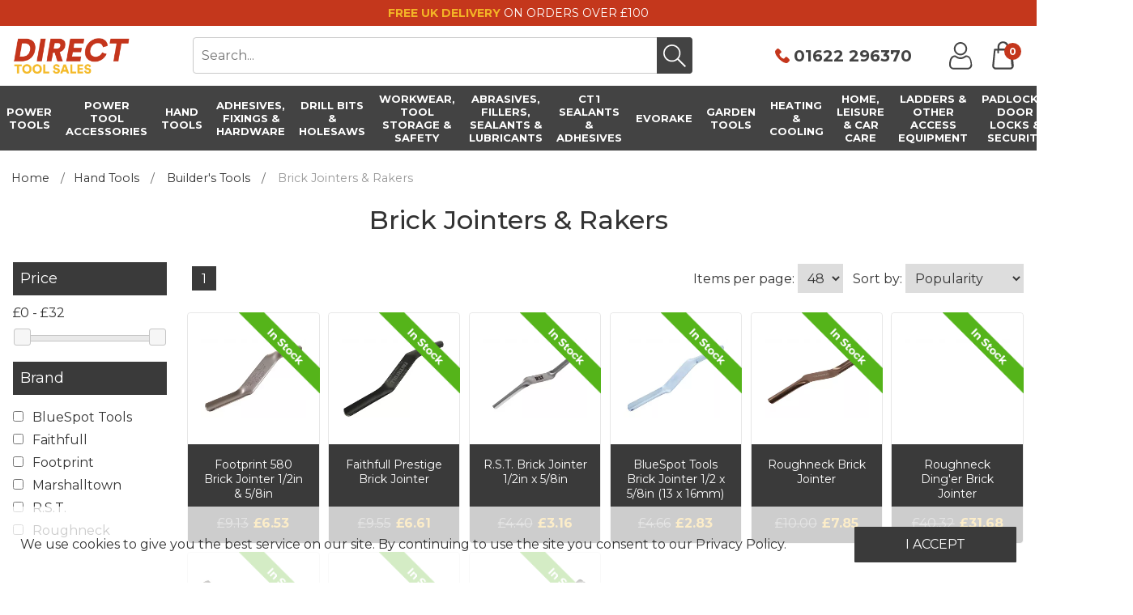

--- FILE ---
content_type: text/html
request_url: https://www.directtoolsales.co.uk/hand-tools/builders-tools/brick-jointers-and-rakers/
body_size: 152145
content:

<!DOCTYPE html>
<!--[if lt IE 7]>      <html class="no-js lt-ie9 lt-ie8 lt-ie7"> <![endif]-->
<!--[if IE 7]>         <html class="no-js lt-ie9 lt-ie8"> <![endif]-->
<!--[if IE 8]>         <html class="no-js lt-ie9"> <![endif]-->
<!--[if gt IE 8]><!--> <html class="no-js"> <!--<![endif]-->
    <head>
        <meta charset="utf-8">
        <meta http-equiv="X-UA-Compatible" content="IE=edge">
        <title>Brick Jointers & Rakers</title>
        <meta name="description" content="">
        <meta name="keywords" content="">
		<link rel="canonical" href="https://www.directtoolsales.co.uk/hand-tools/builders-tools/brick-jointers-and-rakers/" /> 
        <meta name="viewport" content="width=device-width, initial-scale=1">
        <!-- favicons -->
        <link rel="icon" type="/image/x-icon" href="/favicon.ico" />
        <link rel="apple-touch-icon-precomposed" href="/apple-touch-icon-precomposed.png">
        <!-- styles -->
        <link rel="stylesheet" href="/css/normalize.css">
        <link rel="stylesheet" href="/css/main.css?v=2626">
        <link rel="stylesheet" href="/css/slick.css">
        <link rel="stylesheet" href="/css/validation.css">
        <link rel="stylesheet" href="/css/e2e-font.css">
        <link rel="stylesheet" href="/css/jquery-ui.css">
        <link rel="stylesheet" href="/css/autocomplete.css">
        <link rel="stylesheet" href="/font-awesome/css/font-awesome.min.css">
		<link href="https://fonts.googleapis.com/css?family=Montserrat:400,500,700&display=swap" rel="stylesheet"> 
        <link href="https://fonts.googleapis.com/css?family=Open+Sans:400,300,700" rel="stylesheet" type="text/css">
        <!-- scripts -->
        <script src="/js/vendor/modernizr-2.6.2.min.js"></script>
        <!--<script src="//ajax.googleapis.com/ajax/libs/jquery/1.10.2/jquery.min.js"></script>
        <script>window.jQuery || document.write('<script src="/js/vendor/jquery-1.10.2.min.js"><\/script>')</script> -->
			
		<script src="https://code.jquery.com/jquery-3.5.1.min.js" integrity="sha256-9/aliU8dGd2tb6OSsuzixeV4y/faTqgFtohetphbbj0=" crossorigin="anonymous"></script>	
		<script>window.jQuery || document.write('<script src="/js/vendor/jquery-3.5.1.min.js"><\/script>')</script>
			
			
        <script src="/js/jquery.cookie.js"></script>
        <!-- Global site tag (gtag.js) - Google Analytics -->
        <script async src="https://www.googletagmanager.com/gtag/js?id=UA-8170893-2"></script>
        <script>
          window.dataLayer = window.dataLayer || [];
          function gtag(){dataLayer.push(arguments);}
          gtag('js', new Date());

          gtag('config', 'UA-8170893-2');
        </script>
    </head>
    <body class="cbp-spmenu-push">

        <nav class="cbp-spmenu cbp-spmenu-vertical cbp-spmenu-left" id="cbp-spmenu-s1"><ul class="accordion"><li><a href="/">Home</a></li><li><a class="toggle">Power Tools</a><ul class="inner"><li><a href="/power-tools/angle-grinders-wall-chasers-and-metalworking-tools/"  class="toggle">Angle Grinders, Wall Chasers &amp; Metalworking Tools</a><ul class="inner"><li><a href="/power-tools/angle-grinders-wall-chasers-and-metalworking-tools/angle-grinders---100mm-disc/">Angle Grinders - 100mm Disc</a></li><li><a href="/power-tools/angle-grinders-wall-chasers-and-metalworking-tools/angle-grinders---115mm-disc/">Angle Grinders - 115mm Disc</a></li><li><a href="/power-tools/angle-grinders-wall-chasers-and-metalworking-tools/angle-grinders---125mm-disc/">Angle Grinders - 125mm Disc</a></li><li><a href="/power-tools/angle-grinders-wall-chasers-and-metalworking-tools/angle-grinders---180mm-disc/">Angle Grinders - 180mm Disc</a></li><li><a href="/power-tools/angle-grinders-wall-chasers-and-metalworking-tools/angle-grinders---230mm-disc/">Angle Grinders - 230mm Disc</a></li><li><a href="/power-tools/angle-grinders-wall-chasers-and-metalworking-tools/angle-grinders---cordless/">Angle Grinders - Cordless</a></li><li><a href="/power-tools/angle-grinders-wall-chasers-and-metalworking-tools/die-grinders/">Die Grinders</a></li><li><a href="/power-tools/angle-grinders-wall-chasers-and-metalworking-tools/disc-cutters/">Disc Cutters</a></li><li><a href="/power-tools/angle-grinders-wall-chasers-and-metalworking-tools/electro-magnetic-drills/">Electro Magnetic Drills</a></li><li><a href="/power-tools/angle-grinders-wall-chasers-and-metalworking-tools/metal-shears-and-nibblers/">Metal Shears &amp; Nibblers</a></li><li><a href="/power-tools/angle-grinders-wall-chasers-and-metalworking-tools/pipe-and-thread-cutters---cordless/">Pipe &amp; Thread Cutters - Cordless</a></li><li><a href="/power-tools/angle-grinders-wall-chasers-and-metalworking-tools/powered-mortar-rakes-and-wall-chasers/">Powered Mortar Rakes &amp; Wall Chasers</a></li><li><a href="/power-tools/angle-grinders-wall-chasers-and-metalworking-tools/riveters---cordless/">Riveters - Cordless</a></li></ul></li><li><a href="/power-tools/batteries-and-chargers-for-cordless-tools/"  class="toggle">Batteries &amp; Chargers for Cordless Tools</a><ul class="inner"><li><a href="/power-tools/batteries-and-chargers-for-cordless-tools/adaptors/">Adaptors</a></li><li><a href="/power-tools/batteries-and-chargers-for-cordless-tools/batavia-batteries-and-chargers/">Batavia Batteries &amp; Chargers</a></li><li><a href="/power-tools/batteries-and-chargers-for-cordless-tools/batteries-for-cordless-tools/">Batteries for Cordless Tools</a></li><li><a href="/power-tools/batteries-and-chargers-for-cordless-tools/battery-kits/">Battery Kits</a></li><li><a href="/power-tools/batteries-and-chargers-for-cordless-tools/black-and-decker-batteries-and-chargers/">Black &amp; Decker Batteries &amp; Chargers</a></li><li><a href="/power-tools/batteries-and-chargers-for-cordless-tools/bosch-batteries-and-chargers/">Bosch Batteries &amp; Chargers</a></li><li><a href="/power-tools/batteries-and-chargers-for-cordless-tools/chargers/">Chargers</a></li><li><a href="/power-tools/batteries-and-chargers-for-cordless-tools/dewalt-batteries-and-chargers/">DEWALT Batteries &amp; Chargers</a></li><li><a href="/power-tools/batteries-and-chargers-for-cordless-tools/einhell-batteries-and-chargers/">Einhell Batteries &amp; Chargers</a></li><li><a href="/power-tools/batteries-and-chargers-for-cordless-tools/evolution-batteries-and-chargers/">Evolution Batteries &amp; Chargers</a></li><li><a href="/power-tools/batteries-and-chargers-for-cordless-tools/flex-batteries-and-chargers/">FLEX Batteries &amp; Chargers</a></li><li><a href="/power-tools/batteries-and-chargers-for-cordless-tools/hikoki-batteries-and-chargers/">HiKOKI Batteries &amp; Chargers</a></li><li><a href="/power-tools/batteries-and-chargers-for-cordless-tools/makita-batteries-and-chargers/">Makita Batteries &amp; Chargers</a></li><li><a href="/power-tools/batteries-and-chargers-for-cordless-tools/metabo-batteries-and-chargers/">Metabo Batteries &amp; Chargers</a></li><li><a href="/power-tools/batteries-and-chargers-for-cordless-tools/milwaukee-batteries-and-chargers/">Milwaukee Batteries &amp; Chargers</a></li><li><a href="/power-tools/batteries-and-chargers-for-cordless-tools/olympia-power-tools-batteries-and-chargers/">Olympia Power Tools Batteries &amp; Chargers</a></li><li><a href="/power-tools/batteries-and-chargers-for-cordless-tools/panasonic-batteries-and-chargers/">Panasonic Batteries &amp; Chargers</a></li><li><a href="/power-tools/batteries-and-chargers-for-cordless-tools/paslode-batteries-and-chargers/">Paslode Batteries &amp; Chargers</a></li><li><a href="/power-tools/batteries-and-chargers-for-cordless-tools/rapid-batteries/">Rapid Batteries</a></li><li><a href="/power-tools/batteries-and-chargers-for-cordless-tools/ryobi-batteries-and-chargers/">Ryobi Batteries &amp; Chargers</a></li><li><a href="/power-tools/batteries-and-chargers-for-cordless-tools/scangrip-connect-accessories/">SCANGRIP&#174; CONNECT Accessories</a></li><li><a href="/power-tools/batteries-and-chargers-for-cordless-tools/senco-batteries-and-charges/">Senco Batteries &amp; Charges</a></li><li><a href="/power-tools/batteries-and-chargers-for-cordless-tools/stabila-batteries-and-chargers/">Stabila Batteries &amp; Chargers</a></li></ul></li><li><a href="/power-tools/corded---other/"  class="toggle">Corded - Other</a><ul class="inner"><li><a href="/power-tools/corded---other/blowers/">Blowers</a></li><li><a href="/power-tools/corded---other/heat-guns/">Heat Guns</a></li></ul></li><li><a href="/power-tools/cordless---other/"  class="toggle">Cordless - Other</a><ul class="inner"><li><a href="/power-tools/cordless---other/blowers---cordless/">Blowers - Cordless</a></li><li><a href="/power-tools/cordless---other/concrete-vibrator-and-mixers---cordless/">Concrete Vibrator &amp; Mixers - Cordless</a></li><li><a href="/power-tools/cordless---other/heat-guns---cordless/">Heat Guns - Cordless</a></li><li><a href="/power-tools/cordless---other/inflators---cordless/">Inflators - Cordless</a></li><li><a href="/power-tools/cordless---other/ratchet---cordless/">Ratchet - Cordless</a></li><li><a href="/power-tools/cordless---other/rebar-tying-tool---cordless/">Rebar Tying Tool - Cordless</a></li></ul></li><li><a href="/power-tools/cordless-angle-grinders-wall-chasers-and-metalworking-tools/"  class="toggle">Cordless Angle Grinders, Wall Chasers &amp; Metalworking Tools</a><ul class="inner"><li><a href="/power-tools/cordless-angle-grinders-wall-chasers-and-metalworking-tools/metalworking-tools---cordless/">Metalworking Tools - Cordless</a></li><li><a href="/power-tools/cordless-angle-grinders-wall-chasers-and-metalworking-tools/wallchasers-and-cut-off-saw---cordless/">Wallchasers &amp; Cut Off Saw - Cordless</a></li></ul></li><li><a href="/power-tools/cordless-drills/"  class="toggle">Cordless Drills</a><ul class="inner"><li><a href="/power-tools/cordless-drills/angle-drills---cordless/">Angle Drills - Cordless</a></li><li><a href="/power-tools/cordless-drills/bench-drills/">Bench Drills</a></li><li><a href="/power-tools/cordless-drills/combi-hammer-drills---cordless/">Combi Hammer Drills - Cordless</a></li><li><a href="/power-tools/cordless-drills/drill-drivers---cordless/">Drill Drivers - Cordless</a></li><li><a href="/power-tools/cordless-drills/sds-drills---cordless/">SDS Drills - Cordless</a></li></ul></li><li><a href="/power-tools/cordless-grease-guns-and-caulkers/"  class="toggle">Cordless Grease Guns &amp; Caulkers</a><ul class="inner"><li><a href="/power-tools/cordless-grease-guns-and-caulkers/cordless-caulking-guns/">Cordless Caulking Guns</a></li><li><a href="/power-tools/cordless-grease-guns-and-caulkers/cordless-grease-guns/">Cordless Grease Guns</a></li></ul></li><li><a href="/power-tools/cordless-lighting-radios-and-speakers/"  class="toggle">Cordless Lighting, Radios &amp; Speakers</a><ul class="inner"><li><a href="/power-tools/cordless-lighting-radios-and-speakers/cordless-lighting/">Cordless Lighting</a></li><li><a href="/power-tools/cordless-lighting-radios-and-speakers/cordless-radios-and-speakers/">Cordless Radios &amp; Speakers</a></li></ul></li><li><a href="/power-tools/cordless-nailers-and-staple-guns/"  class="toggle">Cordless Nailers &amp; Staple Guns</a><ul class="inner"><li><a href="/power-tools/cordless-nailers-and-staple-guns/nailers---cordless/">Nailers - Cordless</a></li><li><a href="/power-tools/cordless-nailers-and-staple-guns/staple-guns-and-staplers---cordless/">Staple Guns &amp; Staplers - Cordless</a></li></ul></li><li><a href="/power-tools/cordless-planers-and-routers/"  class="toggle">Cordless Planers &amp; Routers</a><ul class="inner"><li><a href="/power-tools/cordless-planers-and-routers/biscuit-jointer---cordless/">Biscuit Jointer - Cordless</a></li><li><a href="/power-tools/cordless-planers-and-routers/routers---cordless/">Routers - Cordless</a></li></ul></li><li><a href="/power-tools/cordless-sanders-and-polishers/"  class="toggle">Cordless Sanders &amp; Polishers</a><ul class="inner"><li><a href="/power-tools/cordless-sanders-and-polishers/polishers---cordless/">Polishers - Cordless</a></li></ul></li><li><a href="/power-tools/cordless-saws-and-multi-function-tools/"  class="toggle">Cordless Saws &amp; Multi-Function Tools</a><ul class="inner"><li><a href="/power-tools/cordless-saws-and-multi-function-tools/cut-off-saw---cordless/">Cut Off Saw - Cordless</a></li><li><a href="/power-tools/cordless-saws-and-multi-function-tools/drywall-cutters---cordless/">Drywall Cutters - Cordless</a></li><li><a href="/power-tools/cordless-saws-and-multi-function-tools/multi-function-tools---cordless/">Multi-Function Tools - Cordless</a></li><li><a href="/power-tools/cordless-saws-and-multi-function-tools/plunge-saws---cordless/">Plunge Saws - Cordless</a></li></ul></li><li><a href="/power-tools/cordless-screwdrivers-impact-drivers-and-wrenches/"  class="toggle">Cordless Screwdrivers, Impact Drivers &amp; Wrenches</a></li><li><a href="/power-tools/cordless-tool-kits/"  class="toggle">Cordless Tool Kits</a><ul class="inner"><li><a href="/power-tools/cordless-tool-kits/cordless-kits/">Cordless Kits</a></li></ul></li><li><a href="/power-tools/decorating-tools-powered/"  class="toggle">Decorating Tools (Powered)</a></li><li><a href="/power-tools/drills---rotary/"  class="toggle">Drills - Rotary</a><ul class="inner"><li><a href="/power-tools/drills---rotary/angle-drills/">Angle Drills</a></li><li><a href="/power-tools/drills---rotary/mixer-drills/">Mixer Drills</a></li><li><a href="/power-tools/drills---rotary/rotary-core-drills/">Rotary Core Drills</a></li><li><a href="/power-tools/drills---rotary/rotary-drills/">Rotary Drills</a></li></ul></li><li><a href="/power-tools/drills---sds-and-hammer/"  class="toggle">Drills - SDS &amp; Hammer</a><ul class="inner"><li><a href="/power-tools/drills---sds-and-hammer/rotary-impact-and-percussion-drills/">Rotary Impact &amp; Percussion Drills</a></li><li><a href="/power-tools/drills---sds-and-hammer/sds-max-and-hex-demolition-hammers/">SDS Max &amp; Hex Demolition Hammers</a></li><li><a href="/power-tools/drills---sds-and-hammer/sds-max-midsize-hammers/">SDS Max Midsize Hammers</a></li><li><a href="/power-tools/drills---sds-and-hammer/sds-plus-hammer-drills/">SDS Plus Hammer Drills</a></li></ul></li><li><a href="/power-tools/generators/"  class="toggle">Generators</a><ul class="inner"><li><a href="/power-tools/generators/fuel-generators/">Fuel Generators</a></li></ul></li><li><a href="/power-tools/glue-and-heat-guns/"  class="toggle">Glue &amp; Heat Guns</a></li><li><a href="/power-tools/inspection-cameras-and-locators/"  class="toggle">Inspection Cameras &amp; Locators</a><ul class="inner"><li><a href="/power-tools/inspection-cameras-and-locators/inspection-cameras/">Inspection Cameras</a></li><li><a href="/power-tools/inspection-cameras-and-locators/locators/">Locators</a></li></ul></li><li><a href="/power-tools/measuring-tools-powered/"  class="toggle">Measuring Tools (Powered)</a><ul class="inner"><li><a href="/power-tools/measuring-tools-powered/laser-levels/">Laser Levels</a></li></ul></li><li><a href="/power-tools/metalworking-tools-powered/"  class="toggle">Metalworking Tools (Powered)</a><ul class="inner"><li><a href="/power-tools/metalworking-tools-powered/engravers/">Engravers</a></li><li><a href="/power-tools/metalworking-tools-powered/soldering-irons-and-guns/">Soldering Irons &amp; Guns</a></li><li><a href="/power-tools/metalworking-tools-powered/welders/">Welders</a></li></ul></li><li><a href="/power-tools/multi-function-tools-and-engravers/"  class="toggle">Multi-Function Tools &amp; Engravers</a><ul class="inner"><li><a href="/power-tools/multi-function-tools-and-engravers/engravers-and-points/">Engravers &amp; Points</a></li><li><a href="/power-tools/multi-function-tools-and-engravers/multi-function-tool/">Multi-Function Tool</a></li><li><a href="/power-tools/multi-function-tools-and-engravers/multi-tool---rotary/">Multi-Tool - Rotary</a></li></ul></li><li><a href="/power-tools/nailers-and-staple-guns-gas-and-pneumatic/"  class="toggle">Nailers &amp; Staple Guns (Gas &amp; Pneumatic)</a><ul class="inner"><li><a href="/power-tools/nailers-and-staple-guns-gas-and-pneumatic/brad-nailers-and-pinners---pneumatic/">Brad Nailers &amp; Pinners - Pneumatic</a></li><li><a href="/power-tools/nailers-and-staple-guns-gas-and-pneumatic/coil-nailers---pneumatic/">Coil Nailers - Pneumatic</a></li><li><a href="/power-tools/nailers-and-staple-guns-gas-and-pneumatic/compressors/">Compressors</a></li><li><a href="/power-tools/nailers-and-staple-guns-gas-and-pneumatic/concrete-block-finish-nailers---pneumatic/">Concrete Block Finish Nailers - Pneumatic</a></li><li><a href="/power-tools/nailers-and-staple-guns-gas-and-pneumatic/finish-nailers/">Finish Nailers</a></li><li><a href="/power-tools/nailers-and-staple-guns-gas-and-pneumatic/flooring-cleat-nailers/">Flooring Cleat Nailers</a></li><li><a href="/power-tools/nailers-and-staple-guns-gas-and-pneumatic/pneumatic-accessories/">Pneumatic Accessories</a></li><li><a href="/power-tools/nailers-and-staple-guns-gas-and-pneumatic/staplernail-guns/">Stapler/Nail Guns</a></li><li><a href="/power-tools/nailers-and-staple-guns-gas-and-pneumatic/staplers/">Staplers</a></li><li><a href="/power-tools/nailers-and-staple-guns-gas-and-pneumatic/stick-clipped-head-nailers---pneumatic/">Stick Clipped Head Nailers - Pneumatic</a></li><li><a href="/power-tools/nailers-and-staple-guns-gas-and-pneumatic/stick-roundhead-nailers---pneumatic/">Stick Roundhead Nailers - Pneumatic</a></li></ul></li><li><a href="/power-tools/planers-biscuit-jointers-and-routers/"  class="toggle">Planers, Biscuit Jointers &amp; Routers</a><ul class="inner"><li><a href="/power-tools/planers-biscuit-jointers-and-routers/biscuit-jointers/">Biscuit Jointers</a></li><li><a href="/power-tools/planers-biscuit-jointers-and-routers/laminate-trimmer/">Laminate Trimmer</a></li><li><a href="/power-tools/planers-biscuit-jointers-and-routers/planers/">Planers</a></li><li><a href="/power-tools/planers-biscuit-jointers-and-routers/planers---cordless/">Planers - Cordless</a></li><li><a href="/power-tools/planers-biscuit-jointers-and-routers/routers/">Routers</a></li></ul></li><li><a href="/power-tools/powered-saws/"  class="toggle">Powered Saws</a><ul class="inner"><li><a href="/power-tools/powered-saws/bandsaws/">Bandsaws</a></li><li><a href="/power-tools/powered-saws/bandsaws---cordless/">Bandsaws - Cordless</a></li><li><a href="/power-tools/powered-saws/chop-and-cut-off-saws/">Chop &amp; Cut Off Saws</a></li><li><a href="/power-tools/powered-saws/circular-and-trim-saws---cordless/">Circular &amp; Trim Saws - Cordless</a></li><li><a href="/power-tools/powered-saws/circular-saws/">Circular Saws</a></li><li><a href="/power-tools/powered-saws/flip-over-saws/">Flip-Over Saws</a></li><li><a href="/power-tools/powered-saws/jigsaws/">Jigsaws</a></li><li><a href="/power-tools/powered-saws/jigsaws---cordless/">Jigsaws - Cordless</a></li><li><a href="/power-tools/powered-saws/mitre-and-table-saws---cordless/">Mitre &amp; Table Saws - Cordless</a></li><li><a href="/power-tools/powered-saws/mitre-saws/">Mitre Saws</a></li><li><a href="/power-tools/powered-saws/plunge-saws/">Plunge Saws</a></li><li><a href="/power-tools/powered-saws/radial-arm-saws/">Radial Arm Saws</a></li><li><a href="/power-tools/powered-saws/reciprocating-and-sabre-saws/">Reciprocating &amp; Sabre Saws</a></li><li><a href="/power-tools/powered-saws/reciprocating-and-sabre-saws---cordless/">Reciprocating &amp; Sabre Saws - Cordless</a></li><li><a href="/power-tools/powered-saws/scroll-saws/">Scroll Saws</a></li><li><a href="/power-tools/powered-saws/site-saws/">Site Saws</a></li><li><a href="/power-tools/powered-saws/table-saws/">Table Saws</a></li></ul></li><li><a href="/power-tools/sanders-and-polishers/"  class="toggle">Sanders &amp; Polishers</a><ul class="inner"><li><a href="/power-tools/sanders-and-polishers/belt-sanders/">Belt Sanders</a></li><li><a href="/power-tools/sanders-and-polishers/detail-and-multi-sanders/">Detail &amp; Multi Sanders</a></li><li><a href="/power-tools/sanders-and-polishers/file-sanders/">File Sanders</a></li><li><a href="/power-tools/sanders-and-polishers/long-reach--giraffe-sanders/">Long Reach / Giraffe Sanders</a></li><li><a href="/power-tools/sanders-and-polishers/orbital-sanders-12-sheet/">Orbital Sanders 1/2 Sheet</a></li><li><a href="/power-tools/sanders-and-polishers/orbital-sanders-13-sheet/">Orbital Sanders 1/3 Sheet</a></li><li><a href="/power-tools/sanders-and-polishers/orbital-sanders-14-sheet/">Orbital Sanders 1/4 Sheet</a></li><li><a href="/power-tools/sanders-and-polishers/paint-stripper/">Paint Stripper</a></li><li><a href="/power-tools/sanders-and-polishers/polishers/">Polishers</a></li><li><a href="/power-tools/sanders-and-polishers/random-orbital-sanders/">Random Orbital Sanders</a></li><li><a href="/power-tools/sanders-and-polishers/sanders---cordless/">Sanders - Cordless</a></li></ul></li><li><a href="/power-tools/saws-powered/"  class="toggle">Saws (Powered)</a></li><li><a href="/power-tools/screwdrivers-impact-drivers-and-wrenches/"  class="toggle">Screwdrivers, Impact Drivers &amp; Wrenches</a><ul class="inner"><li><a href="/power-tools/screwdrivers-impact-drivers-and-wrenches/impact-drivers---cordless/">Impact Drivers - Cordless</a></li><li><a href="/power-tools/screwdrivers-impact-drivers-and-wrenches/impact-wrenches---cordless/">Impact Wrenches - Cordless</a></li><li><a href="/power-tools/screwdrivers-impact-drivers-and-wrenches/impact-wrenches---mains-powered/">Impact Wrenches - Mains Powered</a></li><li><a href="/power-tools/screwdrivers-impact-drivers-and-wrenches/screwdrivers---cordless/">Screwdrivers - Cordless</a></li><li><a href="/power-tools/screwdrivers-impact-drivers-and-wrenches/screwdrivers---mains-powered/">Screwdrivers - Mains Powered</a></li></ul></li><li><a href="/power-tools/site-tools/"  class="toggle">Site Tools</a><ul class="inner"><li><a href="/power-tools/site-tools/grease-guns/">Grease Guns</a></li><li><a href="/power-tools/site-tools/other-tools/">Other Tools</a></li><li><a href="/power-tools/site-tools/radios/">Radios</a></li><li><a href="/power-tools/site-tools/speakers/">Speakers</a></li></ul></li><li><a href="/power-tools/spray-guns-and-powered-rollers/"  class="toggle">Spray Guns &amp; Powered Rollers</a><ul class="inner"><li><a href="/power-tools/spray-guns-and-powered-rollers/powered-paint-rollers/">Powered Paint Rollers</a></li><li><a href="/power-tools/spray-guns-and-powered-rollers/spray-guns/">Spray Guns</a></li></ul></li><li><a href="/power-tools/staple-guns-and-nailers/"  class="toggle">Staple Guns &amp; Nailers</a><ul class="inner"><li><a href="/power-tools/staple-guns-and-nailers/nailers/">Nailers</a></li></ul></li><li><a href="/power-tools/vacuums-and-dust-extraction/"  class="toggle">Vacuums &amp; Dust Extraction</a><ul class="inner"><li><a href="/power-tools/vacuums-and-dust-extraction/dust-and-chip-extraction/">Dust &amp; Chip Extraction</a></li><li><a href="/power-tools/vacuums-and-dust-extraction/dust-and-chip-extraction-accessories/">Dust &amp; Chip Extraction Accessories</a></li><li><a href="/power-tools/vacuums-and-dust-extraction/handheld-vacuums/">Handheld Vacuums</a></li><li><a href="/power-tools/vacuums-and-dust-extraction/wet-and-dry-vacuum-accessories/">Wet &amp; Dry Vacuum Accessories</a></li><li><a href="/power-tools/vacuums-and-dust-extraction/wet-and-dry-vacuums/">Wet &amp; Dry Vacuums</a></li></ul></li><li><a href="/power-tools/water-pumps/"  class="toggle">Water Pumps</a><ul class="inner"><li><a href="/power-tools/water-pumps/water-and-submersible-pumps/">Water &amp; Submersible Pumps</a></li></ul></li><li><a href="/power-tools/woodworking-tools-powered/"  class="toggle">Woodworking Tools (Powered)</a></li><li><a href="/power-tools/workshop-machines/"  class="toggle">Workshop Machines</a><ul class="inner"><li><a href="/power-tools/workshop-machines/belt-and-disc-sander/">Belt &amp; Disc Sander</a></li><li><a href="/power-tools/workshop-machines/bench-and-universal-grinders/">Bench &amp; Universal Grinders</a></li><li><a href="/power-tools/workshop-machines/bench-drills-and-accessories/">Bench Drills &amp; Accessories</a></li><li><a href="/power-tools/workshop-machines/planer-thicknessers/">Planer Thicknessers</a></li><li><a href="/power-tools/workshop-machines/wood-lathes-and-accessories/">Wood Lathes &amp; Accessories</a></li></ul></li></ul></li><li><a class="toggle">Power Tool Accessories</a><ul class="inner"><li><a href="/power-tool-accessories/backing-pads-and-polishing-accessories/"  class="toggle">Backing Pads &amp; Polishing Accessories</a><ul class="inner"><li><a href="/power-tool-accessories/backing-pads-and-polishing-accessories/angle-grinder-pads/">Angle Grinder Pads</a></li><li><a href="/power-tool-accessories/backing-pads-and-polishing-accessories/backing-pads/">Backing Pads</a></li><li><a href="/power-tool-accessories/backing-pads-and-polishing-accessories/buffing-and-polishing-foams/">Buffing &amp; Polishing Foams</a></li><li><a href="/power-tool-accessories/backing-pads-and-polishing-accessories/diy-sanding-and-polishing-kits/">DIY Sanding &amp; Polishing Kits</a></li><li><a href="/power-tool-accessories/backing-pads-and-polishing-accessories/dual-action-orbital-sander-pads/">Dual Action Orbital Sander Pads</a></li><li><a href="/power-tool-accessories/backing-pads-and-polishing-accessories/giraffe-sander-accessories/">Giraffe&#174; Sander Accessories</a></li><li><a href="/power-tool-accessories/backing-pads-and-polishing-accessories/other-sandingpolishing-accessories/">Other Sanding/Polishing Accessories</a></li><li><a href="/power-tool-accessories/backing-pads-and-polishing-accessories/pads-for-stone-finishing/">Pads for Stone Finishing</a></li><li><a href="/power-tool-accessories/backing-pads-and-polishing-accessories/polishing-bars/">Polishing Bars</a></li><li><a href="/power-tool-accessories/backing-pads-and-polishing-accessories/polishing-bonnets/">Polishing Bonnets</a></li><li><a href="/power-tool-accessories/backing-pads-and-polishing-accessories/polishing-consumables/">Polishing Consumables</a></li><li><a href="/power-tool-accessories/backing-pads-and-polishing-accessories/sander--polisher-pads/">Sander / Polisher Pads</a></li><li><a href="/power-tool-accessories/backing-pads-and-polishing-accessories/spanners-and-lock-nuts/">Spanners &amp; Lock Nuts</a></li><li><a href="/power-tool-accessories/backing-pads-and-polishing-accessories/spindle-pads-and-abrasives/">Spindle Pads &amp; Abrasives</a></li><li><a href="/power-tool-accessories/backing-pads-and-polishing-accessories/spindle-tapers/">Spindle Tapers</a></li><li><a href="/power-tool-accessories/backing-pads-and-polishing-accessories/stitch-and-calico-mops/">Stitch &amp; Calico Mops</a></li></ul></li><li><a href="/power-tool-accessories/burrs-and-rotary-rasps/"  class="toggle">Burrs &amp; Rotary Rasps</a><ul class="inner"><li><a href="/power-tool-accessories/burrs-and-rotary-rasps/burrs/">Burrs</a></li><li><a href="/power-tool-accessories/burrs-and-rotary-rasps/rotary-rasps/">Rotary Rasps</a></li></ul></li><li><a href="/power-tool-accessories/discs---diamond/"  class="toggle">Discs - Diamond</a><ul class="inner"><li><a href="/power-tool-accessories/discs---diamond/diamond-discs---abrasive-materials/">Diamond Discs - Abrasive Materials</a></li><li><a href="/power-tool-accessories/discs---diamond/diamond-discs---hard-and-universal-cutting/">Diamond Discs - Hard &amp; Universal Cutting</a></li><li><a href="/power-tool-accessories/discs---diamond/diamond-discs---mortar-raking/">Diamond Discs - Mortar Raking</a></li><li><a href="/power-tool-accessories/discs---diamond/diamond-discs---tile-cutting/">Diamond Discs - Tile Cutting</a></li></ul></li><li><a href="/power-tool-accessories/discs---grinding-and-cutting/"  class="toggle">Discs - Grinding &amp; Cutting</a><ul class="inner"><li><a href="/power-tool-accessories/discs---grinding-and-cutting/metal-cut-off-discs/">Metal Cut Off Discs</a></li><li><a href="/power-tool-accessories/discs---grinding-and-cutting/metal-grinding-discs/">Metal Grinding Discs</a></li><li><a href="/power-tool-accessories/discs---grinding-and-cutting/multi-purpose-discs/">Multi-Purpose Discs</a></li><li><a href="/power-tool-accessories/discs---grinding-and-cutting/stone-cut-off-discs/">Stone Cut Off Discs</a></li><li><a href="/power-tool-accessories/discs---grinding-and-cutting/stone-grinding-discs/">Stone Grinding Discs</a></li></ul></li><li><a href="/power-tool-accessories/multi-tool-biscuit-jointer-and-planer-accessories/"  class="toggle">Multi-Tool, Biscuit Jointer &amp; Planer Accessories</a><ul class="inner"><li><a href="/power-tool-accessories/multi-tool-biscuit-jointer-and-planer-accessories/biscuit-jointers---accessories-and-blades/">Biscuit Jointers - Accessories &amp; Blades</a></li><li><a href="/power-tool-accessories/multi-tool-biscuit-jointer-and-planer-accessories/multi-tool-accessories/">Multi-Tool Accessories</a></li><li><a href="/power-tool-accessories/multi-tool-biscuit-jointer-and-planer-accessories/planer---accessories-and-blades/">Planer - Accessories &amp; Blades</a></li><li><a href="/power-tool-accessories/multi-tool-biscuit-jointer-and-planer-accessories/rotary-tool-accessories/">Rotary Tool Accessories</a></li></ul></li><li><a href="/power-tool-accessories/other-power-tool-accessories/"  class="toggle">Other Power Tool Accessories</a><ul class="inner"><li><a href="/power-tool-accessories/other-power-tool-accessories/angle-grinder-accessories/">Angle Grinder Accessories</a></li><li><a href="/power-tool-accessories/other-power-tool-accessories/annular-cutters/">Annular Cutters</a></li><li><a href="/power-tool-accessories/other-power-tool-accessories/back-box-cutters/">Back Box Cutters</a></li><li><a href="/power-tool-accessories/other-power-tool-accessories/chucks-and-chuck-keys/">Chucks &amp; Chuck Keys</a></li><li><a href="/power-tool-accessories/other-power-tool-accessories/disc-cutter-accessories/">Disc Cutter Accessories</a></li><li><a href="/power-tool-accessories/other-power-tool-accessories/drill-attachments/">Drill Attachments</a></li><li><a href="/power-tool-accessories/other-power-tool-accessories/flexible-shafts-and-attachments/">Flexible Shafts &amp; Attachments</a></li><li><a href="/power-tool-accessories/other-power-tool-accessories/morse-taper-arbors-and-drill-sleeves/">Morse Taper Arbors &amp; Drill Sleeves</a></li><li><a href="/power-tool-accessories/other-power-tool-accessories/plunge-mitre-and-table-saw-accessories/">Plunge, Mitre &amp; Table Saw Accessories</a></li><li><a href="/power-tool-accessories/other-power-tool-accessories/power-tool-accessory-kits/">Power Tool Accessory Kits</a></li><li><a href="/power-tool-accessories/other-power-tool-accessories/snappy-adaptors-and-bits/">Snappy Adaptors &amp; Bits</a></li><li><a href="/power-tool-accessories/other-power-tool-accessories/spares/">Spares</a></li><li><a href="/power-tool-accessories/other-power-tool-accessories/welding-rods-and-wire/">Welding Rods &amp; Wire</a></li><li><a href="/power-tool-accessories/other-power-tool-accessories/wheel-dressers-and-grinding-wheels/">Wheel Dressers &amp; Grinding Wheels</a></li></ul></li><li><a href="/power-tool-accessories/sanding-sheets-belts-and-flap-discs/"  class="toggle">Sanding Sheets, Belts &amp; Flap Discs</a><ul class="inner"><li><a href="/power-tool-accessories/sanding-sheets-belts-and-flap-discs/12-orbital-sanding-sheets/">1/2 Orbital Sanding Sheets</a></li><li><a href="/power-tool-accessories/sanding-sheets-belts-and-flap-discs/13-orbital-sanding-sheets/">1/3 Orbital Sanding Sheets</a></li><li><a href="/power-tool-accessories/sanding-sheets-belts-and-flap-discs/14-orbital-sanding-sheets/">1/4 Orbital Sanding Sheets</a></li><li><a href="/power-tool-accessories/sanding-sheets-belts-and-flap-discs/delta-detail-and-multi-sheets/">Delta, Detail &amp; Multi Sheets</a></li><li><a href="/power-tool-accessories/sanding-sheets-belts-and-flap-discs/file-sanding-belts/">File Sanding Belts</a></li><li><a href="/power-tool-accessories/sanding-sheets-belts-and-flap-discs/flap-discs-and-wheels/">Flap Discs &amp; Wheels</a></li><li><a href="/power-tool-accessories/sanding-sheets-belts-and-flap-discs/mouse-sanding-sheets/">Mouse Sanding Sheets</a></li><li><a href="/power-tool-accessories/sanding-sheets-belts-and-flap-discs/sander-accessories/">Sander Accessories</a></li><li><a href="/power-tool-accessories/sanding-sheets-belts-and-flap-discs/sanding-belts/">Sanding Belts</a></li><li><a href="/power-tool-accessories/sanding-sheets-belts-and-flap-discs/sanding-discs/">Sanding Discs</a></li></ul></li><li><a href="/power-tool-accessories/steels---chisel-and-points/"  class="toggle">Steels - Chisel &amp; Points</a><ul class="inner"><li><a href="/power-tool-accessories/steels---chisel-and-points/steels---hex-shank/">Steels - Hex Shank</a></li><li><a href="/power-tool-accessories/steels---chisel-and-points/steels---sds-max-fitting/">Steels - SDS Max Fitting</a></li><li><a href="/power-tool-accessories/steels---chisel-and-points/steels---sds-plus-fitting/">Steels - SDS Plus Fitting</a></li></ul></li><li><a href="/power-tool-accessories/wire-and-nylon-brushes-and-wheels/"  class="toggle">Wire &amp; Nylon Brushes &amp; Wheels</a><ul class="inner"><li><a href="/power-tool-accessories/wire-and-nylon-brushes-and-wheels/bevel-brushes/">Bevel Brushes</a></li><li><a href="/power-tool-accessories/wire-and-nylon-brushes-and-wheels/crimped-wire-brushes-for-bench-grinders/">Crimped Wire Brushes for Bench Grinders</a></li><li><a href="/power-tool-accessories/wire-and-nylon-brushes-and-wheels/crimped-wire-cup-brushes-for-grinders/">Crimped Wire Cup Brushes for Grinders</a></li><li><a href="/power-tool-accessories/wire-and-nylon-brushes-and-wheels/cup-brushes-with-shanks/">Cup Brushes with Shanks</a></li><li><a href="/power-tool-accessories/wire-and-nylon-brushes-and-wheels/end-brushes/">End Brushes</a></li><li><a href="/power-tool-accessories/wire-and-nylon-brushes-and-wheels/nylon-wheels-and-brushes/">Nylon Wheels &amp; Brushes</a></li><li><a href="/power-tool-accessories/wire-and-nylon-brushes-and-wheels/pipeline-brushes/">Pipeline Brushes</a></li><li><a href="/power-tool-accessories/wire-and-nylon-brushes-and-wheels/spiral-wire-brushes/">Spiral Wire Brushes</a></li><li><a href="/power-tool-accessories/wire-and-nylon-brushes-and-wheels/twist-knot-cup-brushes-for-grinders/">Twist Knot Cup Brushes for Grinders</a></li><li><a href="/power-tool-accessories/wire-and-nylon-brushes-and-wheels/twist-knot-wheels-for-grinders/">Twist Knot Wheels for Grinders</a></li><li><a href="/power-tool-accessories/wire-and-nylon-brushes-and-wheels/wire-wheels-with-shanks/">Wire Wheels with Shanks</a></li></ul></li></ul></li><li><a class="toggle">Hand Tools</a><ul class="inner"><li><a href="/hand-tools/builders-tools/"  class="toggle">Builder's Tools</a><ul class="inner"><li><a href="/hand-tools/builders-tools/bolsters-cold-chisels-and-scutch-chisels/">Bolsters, Cold Chisels &amp; Scutch Chisels</a></li><li><a href="/hand-tools/builders-tools/brick-hods/">Brick Hods</a></li><li><a href="/hand-tools/builders-tools/brick-jointers-and-rakers/">Brick Jointers &amp; Rakers</a></li><li><a href="/hand-tools/builders-tools/builders-profiles/">Builder's Profiles</a></li><li><a href="/hand-tools/builders-tools/crow-pry-and-wrecking-bars/">Crow, Pry &amp; Wrecking Bars</a></li><li><a href="/hand-tools/builders-tools/darbies/">Darbies</a></li><li><a href="/hand-tools/builders-tools/door-and-board-lifters/">Door &amp; Board Lifters</a></li><li><a href="/hand-tools/builders-tools/feather-edges-and-screeding-levels/">Feather Edges &amp; Screeding Levels</a></li><li><a href="/hand-tools/builders-tools/floor-and-wall-scrapers/">Floor &amp; Wall Scrapers</a></li><li><a href="/hand-tools/builders-tools/forks/">Forks</a></li><li><a href="/hand-tools/builders-tools/gas-burners-and-accessories/">Gas Burners &amp; Accessories</a></li><li><a href="/hand-tools/builders-tools/gas-torch-kits-and-accessories/">Gas Torch Kits &amp; Accessories</a></li><li><a href="/hand-tools/builders-tools/groundwork-tools/">Groundwork Tools</a></li><li><a href="/hand-tools/builders-tools/industrial-sprayers/">Industrial Sprayers</a></li><li><a href="/hand-tools/builders-tools/mixing-paddles/">Mixing Paddles</a></li><li><a href="/hand-tools/builders-tools/mortar-rakes/">Mortar Rakes</a></li><li><a href="/hand-tools/builders-tools/mortar-stand-and-plate-vices/">Mortar Stand &amp; Plate Vices</a></li><li><a href="/hand-tools/builders-tools/muck-buckets-and-builders-tubs/">Muck Buckets &amp; Builder's Tubs</a></li><li><a href="/hand-tools/builders-tools/plasterers-and-dry-lining-tools/">Plasterer's &amp; Dry Lining Tools</a></li><li><a href="/hand-tools/builders-tools/pointing-and-grouting-guns/">Pointing &amp; Grouting Guns</a></li><li><a href="/hand-tools/builders-tools/roofers-and-slaters-tools/">Roofer's &amp; Slater's Tools</a></li><li><a href="/hand-tools/builders-tools/roofing-tools/">Roofing Tools</a></li><li><a href="/hand-tools/builders-tools/scaffold-spanners/">Scaffold Spanners</a></li><li><a href="/hand-tools/builders-tools/shims-and-wedges/">Shims &amp; Wedges</a></li><li><a href="/hand-tools/builders-tools/shovels/">Shovels</a></li><li><a href="/hand-tools/builders-tools/specialist-builders-tools/">Specialist Builder's Tools</a></li><li><a href="/hand-tools/builders-tools/specialist-electricians-tools/">Specialist Electrician's Tools</a></li><li><a href="/hand-tools/builders-tools/specialist-flooring-tools/">Specialist Flooring Tools</a></li><li><a href="/hand-tools/builders-tools/specialist-rod-sets/">Specialist Rod Sets</a></li><li><a href="/hand-tools/builders-tools/tarpaulins/">Tarpaulins</a></li></ul></li><li><a href="/hand-tools/clamps/"  class="toggle">Clamps</a><ul class="inner"><li><a href="/hand-tools/clamps/angle-and-corner-clamps/">Angle &amp; Corner Clamps</a></li><li><a href="/hand-tools/clamps/band-clamps/">Band Clamps</a></li><li><a href="/hand-tools/clamps/clamp-heads/">Clamp Heads</a></li><li><a href="/hand-tools/clamps/edging-clamps/">Edging Clamps</a></li><li><a href="/hand-tools/clamps/flooring-clamps/">Flooring Clamps</a></li><li><a href="/hand-tools/clamps/g-clamps/">G-Clamps</a></li><li><a href="/hand-tools/clamps/lever-clamps/">Lever Clamps</a></li><li><a href="/hand-tools/clamps/locking-clamps/">Locking Clamps</a></li><li><a href="/hand-tools/clamps/parallel-clamps/">Parallel Clamps</a></li><li><a href="/hand-tools/clamps/rack-clamps/">Rack Clamps</a></li><li><a href="/hand-tools/clamps/sash-clamps/">Sash Clamps</a></li><li><a href="/hand-tools/clamps/screw-clamps/">Screw Clamps</a></li><li><a href="/hand-tools/clamps/seaming-tool/">Seaming Tool</a></li><li><a href="/hand-tools/clamps/spring-clamps/">Spring Clamps</a></li><li><a href="/hand-tools/clamps/t-bar-clamps/">T-Bar Clamps</a></li><li><a href="/hand-tools/clamps/toggle-clamps/">Toggle Clamps</a></li><li><a href="/hand-tools/clamps/trigger--ratchet-clamps/">Trigger / Ratchet Clamps</a></li></ul></li><li><a href="/hand-tools/decorating-and-tiling/"  class="toggle">Decorating &amp; Tiling</a><ul class="inner"><li><a href="/hand-tools/decorating-and-tiling/decorating-knives-and-multi-tools/">Decorating Knives &amp; Multi-tools</a></li><li><a href="/hand-tools/decorating-and-tiling/tile-cutter-spares/">Tile Cutter Spares</a></li><li><a href="/hand-tools/decorating-and-tiling/tile-cutters-manual/">Tile Cutters (Manual)</a></li><li><a href="/hand-tools/decorating-and-tiling/tiling-tools/">Tiling Tools</a></li><li><a href="/hand-tools/decorating-and-tiling/wallpaper-tools/">Wallpaper Tools</a></li></ul></li><li><a href="/hand-tools/detectors-and-testers/"  class="toggle">Detectors &amp; Testers</a><ul class="inner"><li><a href="/hand-tools/detectors-and-testers/battery-testers/">Battery Testers</a></li><li><a href="/hand-tools/detectors-and-testers/damp-detectors-and-testers/">Damp Detectors &amp; Testers</a></li><li><a href="/hand-tools/detectors-and-testers/digital-and-infrared-thermometers/">Digital &amp; Infrared Thermometers</a></li><li><a href="/hand-tools/detectors-and-testers/gas-detector/">Gas Detector</a></li><li><a href="/hand-tools/detectors-and-testers/metal-power-joist-and-stud-detectors/">Metal, Power, Joist &amp; Stud Detectors</a></li><li><a href="/hand-tools/detectors-and-testers/microwave-leak-detector/">Microwave Leak Detector</a></li><li><a href="/hand-tools/detectors-and-testers/multimeters/">Multimeters</a></li><li><a href="/hand-tools/detectors-and-testers/sound-and-light-meters/">Sound &amp; Light Meters</a></li><li><a href="/hand-tools/detectors-and-testers/voltage-testers/">Voltage Testers</a></li></ul></li><li><a href="/hand-tools/engineering-tools/"  class="toggle">Engineering Tools</a><ul class="inner"><li><a href="/hand-tools/engineering-tools/calipers/">Calipers</a></li><li><a href="/hand-tools/engineering-tools/centre-and-edge-finding-sets/">Centre &amp; Edge Finding Sets</a></li><li><a href="/hand-tools/engineering-tools/combination-protractor-and-depth-gauges/">Combination, Protractor &amp; Depth Gauges</a></li><li><a href="/hand-tools/engineering-tools/de-burring-tools/">De-burring Tools</a></li><li><a href="/hand-tools/engineering-tools/dial-indicators/">Dial Indicators</a></li><li><a href="/hand-tools/engineering-tools/dividers---spring/">Dividers - Spring</a></li><li><a href="/hand-tools/engineering-tools/engineers-levels/">Engineer's Levels</a></li><li><a href="/hand-tools/engineering-tools/engineers-scrapers/">Engineer's Scrapers</a></li><li><a href="/hand-tools/engineering-tools/engineers-scribers/">Engineer's Scribers</a></li><li><a href="/hand-tools/engineering-tools/engineers-squares/">Engineer's Squares</a></li><li><a href="/hand-tools/engineering-tools/engineers-straight-edges/">Engineer's Straight Edges</a></li><li><a href="/hand-tools/engineering-tools/gauges---feeler/">Gauges - Feeler</a></li><li><a href="/hand-tools/engineering-tools/gauges---radius/">Gauges - Radius</a></li><li><a href="/hand-tools/engineering-tools/gauges---screw-pitch/">Gauges - Screw Pitch</a></li><li><a href="/hand-tools/engineering-tools/gauges---surface/">Gauges - Surface</a></li><li><a href="/hand-tools/engineering-tools/gauges---telescopic/">Gauges - Telescopic</a></li><li><a href="/hand-tools/engineering-tools/gauges---wire/">Gauges - Wire</a></li><li><a href="/hand-tools/engineering-tools/magnetic-tools/">Magnetic Tools</a></li><li><a href="/hand-tools/engineering-tools/micrometers/">Micrometers</a></li><li><a href="/hand-tools/engineering-tools/pin-chucks---vices/">Pin Chucks - Vices</a></li><li><a href="/hand-tools/engineering-tools/punches/">Punches</a></li><li><a href="/hand-tools/engineering-tools/reamers/">Reamers</a></li><li><a href="/hand-tools/engineering-tools/rivet-set-set-and-snap/">Rivet Set (Set &amp; Snap)</a></li><li><a href="/hand-tools/engineering-tools/screw-extractors-and-bolt-grips/">Screw Extractors &amp; Bolt Grips</a></li><li><a href="/hand-tools/engineering-tools/silver-steel/">Silver Steel</a></li><li><a href="/hand-tools/engineering-tools/taps-and-dies/">Taps &amp; Dies</a></li><li><a href="/hand-tools/engineering-tools/thread-restoring/">Thread Restoring</a></li><li><a href="/hand-tools/engineering-tools/threaded-inserts/">Threaded Inserts</a></li><li><a href="/hand-tools/engineering-tools/toolmakers-clamps/">Toolmaker's Clamps</a></li><li><a href="/hand-tools/engineering-tools/trammel-heads/">Trammel Heads</a></li><li><a href="/hand-tools/engineering-tools/zeus-charts/">Zeus Charts</a></li></ul></li><li><a href="/hand-tools/files/"  class="toggle">Files</a><ul class="inner"><li><a href="/hand-tools/files/dreadnought-files/">Dreadnought Files</a></li><li><a href="/hand-tools/files/file-handles/">File Handles</a></li><li><a href="/hand-tools/files/file-sets/">File Sets</a></li><li><a href="/hand-tools/files/filecard-brushes/">Filecard Brushes</a></li><li><a href="/hand-tools/files/flat-files/">Flat Files</a></li><li><a href="/hand-tools/files/half-round-files/">Half-Round Files</a></li><li><a href="/hand-tools/files/hand-files/">Hand Files</a></li><li><a href="/hand-tools/files/handy-files/">Handy Files</a></li><li><a href="/hand-tools/files/millenicut-files/">Millenicut Files</a></li><li><a href="/hand-tools/files/millsaw-files/">Millsaw Files</a></li><li><a href="/hand-tools/files/needle-files/">Needle Files</a></li><li><a href="/hand-tools/files/pansar-blades-and-holders/">Pansar Blades &amp; Holders</a></li><li><a href="/hand-tools/files/round-files/">Round Files</a></li><li><a href="/hand-tools/files/saw-and-chainsaw-files/">Saw &amp; Chainsaw Files</a></li><li><a href="/hand-tools/files/square-files/">Square Files</a></li><li><a href="/hand-tools/files/three-square-files/">Three-Square Files</a></li><li><a href="/hand-tools/files/warding-files/">Warding Files</a></li><li><a href="/hand-tools/files/wood-and-horse-rasps/">Wood &amp; Horse Rasps</a></li></ul></li><li><a href="/hand-tools/groundworking-tools/"  class="toggle">Groundworking Tools</a><ul class="inner"><li><a href="/hand-tools/groundworking-tools/groundworking-rakes/">Groundworking Rakes</a></li><li><a href="/hand-tools/groundworking-tools/mauls/">Mauls</a></li><li><a href="/hand-tools/groundworking-tools/pick-axes-and-mattocks/">Pick Axes &amp; Mattocks</a></li><li><a href="/hand-tools/groundworking-tools/post-hole-diggers-and-rammers/">Post Hole Diggers &amp; Rammers</a></li></ul></li><li><a href="/hand-tools/hammers/"  class="toggle">Hammers</a><ul class="inner"><li><a href="/hand-tools/hammers/aluminium-hammers/">Aluminium Hammers</a></li><li><a href="/hand-tools/hammers/ball-pein-hammers/">Ball Pein Hammers</a></li><li><a href="/hand-tools/hammers/brick-and-mortar-hammers/">Brick &amp; Mortar Hammers</a></li><li><a href="/hand-tools/hammers/claw-hammers/">Claw Hammers</a></li><li><a href="/hand-tools/hammers/club-hammers/">Club Hammers</a></li><li><a href="/hand-tools/hammers/copper-and-hide-hammers/">Copper &amp; Hide Hammers</a></li><li><a href="/hand-tools/hammers/dead-blow-hammers/">Dead Blow Hammers</a></li><li><a href="/hand-tools/hammers/drywall-hammers/">Drywall Hammers</a></li><li><a href="/hand-tools/hammers/framing-hammers/">Framing Hammers</a></li><li><a href="/hand-tools/hammers/geologist-pick-hammers/">Geologist Pick Hammers</a></li><li><a href="/hand-tools/hammers/handles-and-wedges/">Handles &amp; Wedges</a></li><li><a href="/hand-tools/hammers/mallets/">Mallets</a></li><li><a href="/hand-tools/hammers/nylon-and-plastic-hammers/">Nylon &amp; Plastic Hammers</a></li><li><a href="/hand-tools/hammers/pry-and-wrecking-bars/">Pry &amp; Wrecking Bars</a></li><li><a href="/hand-tools/hammers/roofers-and-slaters-hammers/">Roofers &amp; Slaters Hammers</a></li><li><a href="/hand-tools/hammers/rubber--soft-hammers/">Rubber / Soft Hammers</a></li><li><a href="/hand-tools/hammers/scaling-and-chipping-hammers/">Scaling &amp; Chipping Hammers</a></li><li><a href="/hand-tools/hammers/scutch-hammers/">Scutch Hammers</a></li><li><a href="/hand-tools/hammers/sledge-hammers/">Sledge Hammers</a></li><li><a href="/hand-tools/hammers/split-head-hammers/">Split Head Hammers</a></li><li><a href="/hand-tools/hammers/tack-jewellers-and-upholstery-hammers/">Tack, Jewellers &amp; Upholstery Hammers</a></li><li><a href="/hand-tools/hammers/warrington-and-joiners-hammers/">Warrington &amp; Joiners Hammers</a></li></ul></li><li><a href="/hand-tools/hexagon-keys/"  class="toggle">Hexagon Keys</a><ul class="inner"><li><a href="/hand-tools/hexagon-keys/hexagon-key-sets/">Hexagon Key Sets</a></li><li><a href="/hand-tools/hexagon-keys/hexagon-keys/">Hexagon Keys</a></li><li><a href="/hand-tools/hexagon-keys/torx-key-sets/">Torx Key Sets</a></li><li><a href="/hand-tools/hexagon-keys/torx-keys/">Torx Keys</a></li></ul></li><li><a href="/hand-tools/knives/"  class="toggle">Knives</a><ul class="inner"><li><a href="/hand-tools/knives/cable-knives/">Cable Knives</a></li><li><a href="/hand-tools/knives/craft-knives-and-blades/">Craft Knives &amp; Blades</a></li><li><a href="/hand-tools/knives/hacking-knives/">Hacking Knives</a></li><li><a href="/hand-tools/knives/lino-knife/">Lino Knife</a></li><li><a href="/hand-tools/knives/pocket-knives-and-blades/">Pocket Knives &amp; Blades</a></li><li><a href="/hand-tools/knives/safety-knives/">Safety Knives</a></li><li><a href="/hand-tools/knives/saw-knives-and-blades/">Saw Knives &amp; Blades</a></li><li><a href="/hand-tools/knives/shoe-knives/">Shoe Knives</a></li><li><a href="/hand-tools/knives/snap-off-knives-and-blades/">Snap-Off Knives &amp; Blades</a></li><li><a href="/hand-tools/knives/specialist-knives/">Specialist Knives</a></li><li><a href="/hand-tools/knives/throwaway-knives/">Throwaway Knives</a></li><li><a href="/hand-tools/knives/trimming-knife-blades/">Trimming Knife Blades</a></li><li><a href="/hand-tools/knives/trimming-knives---fixed-blade/">Trimming Knives - Fixed Blade</a></li><li><a href="/hand-tools/knives/trimming-knives---folding/">Trimming Knives - Folding</a></li><li><a href="/hand-tools/knives/trimming-knives---retractable/">Trimming Knives - Retractable</a></li></ul></li><li><a href="/hand-tools/levels---laser-and-electronic-devices/"  class="toggle">Levels - Laser &amp; Electronic Devices</a><ul class="inner"><li><a href="/hand-tools/levels---laser-and-electronic-devices/laser-accessories/">Laser Accessories</a></li><li><a href="/hand-tools/levels---laser-and-electronic-devices/laser-distance-measures/">Laser Distance Measures</a></li><li><a href="/hand-tools/levels---laser-and-electronic-devices/laser-levels---automatic-rotation/">Laser Levels - Automatic Rotation</a></li><li><a href="/hand-tools/levels---laser-and-electronic-devices/laser-levels---point--cross-line/">Laser Levels - Point / Cross Line</a></li><li><a href="/hand-tools/levels---laser-and-electronic-devices/laser-levels---point--spot/">Laser Levels - Point / Spot</a></li><li><a href="/hand-tools/levels---laser-and-electronic-devices/optical-level/">Optical Level</a></li></ul></li><li><a href="/hand-tools/levels---spirit/"  class="toggle">Levels - Spirit</a><ul class="inner"><li><a href="/hand-tools/levels---spirit/angle-levels/">Angle Levels</a></li><li><a href="/hand-tools/levels---spirit/box-section-levels/">Box Section Levels</a></li><li><a href="/hand-tools/levels---spirit/electronic-levels/">Electronic Levels</a></li><li><a href="/hand-tools/levels---spirit/extendable-box-levels/">Extendable Box Levels</a></li><li><a href="/hand-tools/levels---spirit/girder-levels/">Girder Levels</a></li><li><a href="/hand-tools/levels---spirit/level-bags/">Level Bags</a></li><li><a href="/hand-tools/levels---spirit/line-pocket-and-post-levels/">Line, Pocket &amp; Post Levels</a></li><li><a href="/hand-tools/levels---spirit/torpedo-scaffold-and-boat-levels/">Torpedo, Scaffold &amp; Boat Levels</a></li><li><a href="/hand-tools/levels---spirit/water-levels/">Water Levels</a></li></ul></li><li><a href="/hand-tools/marking-tools/"  class="toggle">Marking Tools</a><ul class="inner"><li><a href="/hand-tools/marking-tools/brick-and-masons-lines/">Brick &amp; Mason's Lines</a></li><li><a href="/hand-tools/marking-tools/carpenters-pencils/">Carpenter's Pencils</a></li><li><a href="/hand-tools/marking-tools/chalk-line-reels/">Chalk Line Reels</a></li><li><a href="/hand-tools/marking-tools/chalk-lines/">Chalk Lines</a></li><li><a href="/hand-tools/marking-tools/chalk-powder/">Chalk Powder</a></li><li><a href="/hand-tools/marking-tools/combination-squares-and-sets/">Combination Squares &amp; Sets</a></li><li><a href="/hand-tools/marking-tools/cutting-gauges/">Cutting Gauges</a></li><li><a href="/hand-tools/marking-tools/folding-and-carpenters-squares/">Folding &amp; Carpenter's Squares</a></li><li><a href="/hand-tools/marking-tools/line-blocks/">Line Blocks</a></li><li><a href="/hand-tools/marking-tools/line-pins/">Line Pins</a></li><li><a href="/hand-tools/marking-tools/markers/">Markers</a></li><li><a href="/hand-tools/marking-tools/marking-gauges/">Marking Gauges</a></li><li><a href="/hand-tools/marking-tools/marking-knives/">Marking Knives</a></li><li><a href="/hand-tools/marking-tools/mortice-and-combination-gauges/">Mortice &amp; Combination Gauges</a></li><li><a href="/hand-tools/marking-tools/note-pads/">Note Pads</a></li><li><a href="/hand-tools/marking-tools/plumb-bobs/">Plumb Bobs</a></li><li><a href="/hand-tools/marking-tools/roofing-squares/">Roofing Squares</a></li><li><a href="/hand-tools/marking-tools/sliding-bevels/">Sliding Bevels</a></li><li><a href="/hand-tools/marking-tools/try-and-mitre-squares/">Try &amp; Mitre Squares</a></li></ul></li><li><a href="/hand-tools/measuring-and-marking-tools/"  class="toggle">Measuring &amp; Marking Tools</a><ul class="inner"><li><a href="/hand-tools/measuring-and-marking-tools/gauges/">Gauges</a></li><li><a href="/hand-tools/measuring-and-marking-tools/pens-and-pencils/">Pens &amp; Pencils</a></li><li><a href="/hand-tools/measuring-and-marking-tools/rules/">Rules</a></li><li><a href="/hand-tools/measuring-and-marking-tools/squares/">Squares</a></li></ul></li><li><a href="/hand-tools/mechanics-tools/"  class="toggle">Mechanic's Tools</a><ul class="inner"><li><a href="/hand-tools/mechanics-tools/box-spanners/">Box Spanners</a></li><li><a href="/hand-tools/mechanics-tools/brake-caliper-brushes/">Brake Caliper Brushes</a></li><li><a href="/hand-tools/mechanics-tools/impact-driver-sets/">Impact Driver Sets</a></li><li><a href="/hand-tools/mechanics-tools/insulated-sockets-and-spanners/">Insulated Sockets &amp; Spanners</a></li><li><a href="/hand-tools/mechanics-tools/modules-and-tool-tray-system/">Modules &amp; Tool Tray System</a></li><li><a href="/hand-tools/mechanics-tools/nut-splitters/">Nut Splitters</a></li><li><a href="/hand-tools/mechanics-tools/socket-clip-rails-trays-and-clips/">Socket Clip Rails, Trays &amp; Clips</a></li><li><a href="/hand-tools/mechanics-tools/sockets---sets/">Sockets - Sets</a></li><li><a href="/hand-tools/mechanics-tools/sockets-ratchets-and-accessories---12in-drive/">Sockets, Ratchets &amp; Accessories - 1/2in Drive</a></li><li><a href="/hand-tools/mechanics-tools/sockets-ratchets-and-accessories---14in-drive/">Sockets, Ratchets &amp; Accessories - 1/4in Drive</a></li><li><a href="/hand-tools/mechanics-tools/sockets-ratchets-and-accessories---34in-drive/">Sockets, Ratchets &amp; Accessories - 3/4in Drive</a></li><li><a href="/hand-tools/mechanics-tools/sockets-ratchets-and-accessories---38in-drive/">Sockets, Ratchets &amp; Accessories - 3/8in Drive</a></li><li><a href="/hand-tools/mechanics-tools/sockets-ratchets-and-accessories---impact-sockets/">Sockets, Ratchets &amp; Accessories - Impact Sockets</a></li><li><a href="/hand-tools/mechanics-tools/spanners---combination-imperial/">Spanners - Combination Imperial</a></li><li><a href="/hand-tools/mechanics-tools/spanners---combination-metric/">Spanners - Combination Metric</a></li><li><a href="/hand-tools/mechanics-tools/spanners---combination-sets/">Spanners - Combination Sets</a></li><li><a href="/hand-tools/mechanics-tools/spanners---flare-nut/">Spanners - Flare Nut</a></li><li><a href="/hand-tools/mechanics-tools/spanners---open-ended-imperial/">Spanners - Open Ended Imperial</a></li><li><a href="/hand-tools/mechanics-tools/spanners---open-ended-metric/">Spanners - Open Ended Metric</a></li><li><a href="/hand-tools/mechanics-tools/spanners---open-ended-sets/">Spanners - Open Ended Sets</a></li><li><a href="/hand-tools/mechanics-tools/spanners---ratchet-head-imperial/">Spanners - Ratchet Head Imperial</a></li><li><a href="/hand-tools/mechanics-tools/spanners---ratchet-head-metric/">Spanners - Ratchet Head Metric</a></li><li><a href="/hand-tools/mechanics-tools/spanners---ratchet-head-sets/">Spanners - Ratchet Head Sets</a></li><li><a href="/hand-tools/mechanics-tools/spanners---ring-imperial/">Spanners - Ring Imperial</a></li><li><a href="/hand-tools/mechanics-tools/spanners---ring-metric/">Spanners - Ring Metric</a></li><li><a href="/hand-tools/mechanics-tools/spark-plug-sockets/">Spark Plug Sockets</a></li><li><a href="/hand-tools/mechanics-tools/specialist-mechanics-tools/">Specialist Mechanic's Tools</a></li><li><a href="/hand-tools/mechanics-tools/torque-wrenches/">Torque Wrenches</a></li></ul></li><li><a href="/hand-tools/pliers-strippers-snips-and-croppers/"  class="toggle">Pliers, Strippers, Snips &amp; Croppers</a><ul class="inner"><li><a href="/hand-tools/pliers-strippers-snips-and-croppers/bent-nose-pliers/">Bent Nose Pliers</a></li><li><a href="/hand-tools/pliers-strippers-snips-and-croppers/bolt-croppers/">Bolt Croppers</a></li><li><a href="/hand-tools/pliers-strippers-snips-and-croppers/cable-cutters-and-shears/">Cable Cutters &amp; Shears</a></li><li><a href="/hand-tools/pliers-strippers-snips-and-croppers/circlip-pliers/">Circlip Pliers</a></li><li><a href="/hand-tools/pliers-strippers-snips-and-croppers/combination-pliers/">Combination Pliers</a></li><li><a href="/hand-tools/pliers-strippers-snips-and-croppers/concreters-nippers-and-cutters/">Concreter's Nippers &amp; Cutters</a></li><li><a href="/hand-tools/pliers-strippers-snips-and-croppers/crimping-pliers/">Crimping Pliers</a></li><li><a href="/hand-tools/pliers-strippers-snips-and-croppers/diagonal-and-side-cutting-pliers/">Diagonal &amp; Side Cutting Pliers</a></li><li><a href="/hand-tools/pliers-strippers-snips-and-croppers/electronic-cutters-and-nipper-pliers/">Electronic Cutters &amp; Nipper Pliers</a></li><li><a href="/hand-tools/pliers-strippers-snips-and-croppers/end-cutting-pliers-and-carpenters-pincers/">End Cutting Pliers &amp; Carpenter's Pincers</a></li><li><a href="/hand-tools/pliers-strippers-snips-and-croppers/eyelet-pliers-and-eyelets/">Eyelet Pliers &amp; Eyelets</a></li><li><a href="/hand-tools/pliers-strippers-snips-and-croppers/fencing-and-twisting-pliers/">Fencing &amp; Twisting Pliers</a></li><li><a href="/hand-tools/pliers-strippers-snips-and-croppers/flat-long-snipe-and-needle-nose-pliers/">Flat, Long, Snipe &amp; Needle Nose Pliers</a></li><li><a href="/hand-tools/pliers-strippers-snips-and-croppers/glass-cutters/">Glass Cutters</a></li><li><a href="/hand-tools/pliers-strippers-snips-and-croppers/hog-ring-fencing-pliers/">Hog Ring Fencing Pliers</a></li><li><a href="/hand-tools/pliers-strippers-snips-and-croppers/insulated-pliers/">Insulated Pliers</a></li><li><a href="/hand-tools/pliers-strippers-snips-and-croppers/locking-pliers/">Locking Pliers</a></li><li><a href="/hand-tools/pliers-strippers-snips-and-croppers/metal-punches/">Metal Punches</a></li><li><a href="/hand-tools/pliers-strippers-snips-and-croppers/revolving-punch-pliers/">Revolving Punch Pliers</a></li><li><a href="/hand-tools/pliers-strippers-snips-and-croppers/sets-of-pliers/">Sets of Pliers</a></li><li><a href="/hand-tools/pliers-strippers-snips-and-croppers/soft-material-punches/">Soft Material Punches</a></li><li><a href="/hand-tools/pliers-strippers-snips-and-croppers/specialist-pliers/">Specialist Pliers</a></li><li><a href="/hand-tools/pliers-strippers-snips-and-croppers/sprue-cutter/">Sprue Cutter</a></li><li><a href="/hand-tools/pliers-strippers-snips-and-croppers/threaded-rod-cutters/">Threaded Rod Cutters</a></li><li><a href="/hand-tools/pliers-strippers-snips-and-croppers/tin-snips-and-aviation-compound-snips/">Tin Snips &amp; Aviation Compound Snips</a></li><li><a href="/hand-tools/pliers-strippers-snips-and-croppers/water-pump-multi-and-slip-joint-pliers/">Water Pump, Multi &amp; Slip Joint Pliers</a></li><li><a href="/hand-tools/pliers-strippers-snips-and-croppers/wire-strippers/">Wire Strippers</a></li></ul></li><li><a href="/hand-tools/plumbing-tools/"  class="toggle">Plumbing Tools</a><ul class="inner"><li><a href="/hand-tools/plumbing-tools/basin-wrenches-and-keys/">Basin Wrenches &amp; Keys</a></li><li><a href="/hand-tools/plumbing-tools/drain-and-sink-cleaning/">Drain &amp; Sink Cleaning</a></li><li><a href="/hand-tools/plumbing-tools/gas-burners-and-accessories/">Gas Burners &amp; Accessories</a></li><li><a href="/hand-tools/plumbing-tools/gas-pipe-and-drain-installation/">Gas, Pipe &amp; Drain Installation</a></li><li><a href="/hand-tools/plumbing-tools/pipe-benders-and-vices/">Pipe Benders &amp; Vices</a></li><li><a href="/hand-tools/plumbing-tools/pipe-cutters/">Pipe Cutters</a></li><li><a href="/hand-tools/plumbing-tools/plumbing-and-heating-consumables/">Plumbing &amp; Heating Consumables</a></li><li><a href="/hand-tools/plumbing-tools/plumbing-and-heating-tools/">Plumbing &amp; Heating Tools</a></li><li><a href="/hand-tools/plumbing-tools/roofing-and-sheet-metal-tools/">Roofing &amp; Sheet Metal Tools</a></li><li><a href="/hand-tools/plumbing-tools/work-mats/">Work Mats</a></li></ul></li><li><a href="/hand-tools/saws/"  class="toggle">Saws</a><ul class="inner"><li><a href="/hand-tools/saws/all-purpose-saws/">All Purpose Saws</a></li><li><a href="/hand-tools/saws/bowsaws-and-blades/">Bowsaws &amp; Blades</a></li><li><a href="/hand-tools/saws/compass-saws/">Compass Saws</a></li><li><a href="/hand-tools/saws/concrete-and-masonry-saws/">Concrete &amp; Masonry Saws</a></li><li><a href="/hand-tools/saws/coping-saws-and-spare-blades/">Coping Saws &amp; Spare Blades</a></li><li><a href="/hand-tools/saws/dovetail-saws/">Dovetail Saws</a></li><li><a href="/hand-tools/saws/drywall-and-plasterboard-saws/">Drywall &amp; Plasterboard Saws</a></li><li><a href="/hand-tools/saws/ergo-handsaw-system/">ERGO&#8482; Handsaw System</a></li><li><a href="/hand-tools/saws/floorboard---laminate-saws/">Floorboard - Laminate Saws</a></li><li><a href="/hand-tools/saws/fret---piercing-saws-and-blades/">Fret - Piercing Saws &amp; Blades</a></li><li><a href="/hand-tools/saws/hacksaws-and-blades/">Hacksaws &amp; Blades</a></li><li><a href="/hand-tools/saws/hand-mitre-saws/">Hand Mitre Saws</a></li><li><a href="/hand-tools/saws/handsaws/">Handsaws</a></li><li><a href="/hand-tools/saws/insulation-and-plastic-cutting-saws/">Insulation &amp; Plastic Cutting Saws</a></li><li><a href="/hand-tools/saws/junior-saws-mini-hacksaws-and-blades/">Junior Saws, Mini Hacksaws &amp; Blades</a></li><li><a href="/hand-tools/saws/mitre-saw-blades/">Mitre Saw Blades</a></li><li><a href="/hand-tools/saws/padsaws-and-blades/">Padsaws &amp; Blades</a></li><li><a href="/hand-tools/saws/powersaw-blades/">Powersaw Blades</a></li><li><a href="/hand-tools/saws/pull-saws-and-blades/">Pull Saws &amp; Blades</a></li><li><a href="/hand-tools/saws/tenon-saws/">Tenon Saws</a></li><li><a href="/hand-tools/saws/toolbox-saws/">Toolbox Saws</a></li><li><a href="/hand-tools/saws/veneer-saws/">Veneer Saws</a></li></ul></li><li><a href="/hand-tools/screwdrivers/"  class="toggle">Screwdrivers</a><ul class="inner"><li><a href="/hand-tools/screwdrivers/mains-testers/">Mains Testers</a></li><li><a href="/hand-tools/screwdrivers/nutspinners/">Nutspinners</a></li><li><a href="/hand-tools/screwdrivers/screwdriver-sets/">Screwdriver Sets</a></li><li><a href="/hand-tools/screwdrivers/screwdriver-vde-sets/">Screwdriver VDE Sets</a></li><li><a href="/hand-tools/screwdrivers/screwdrivers-insulated/">Screwdrivers Insulated</a></li><li><a href="/hand-tools/screwdrivers/screwdrivers-multi-bit/">Screwdrivers Multi-Bit</a></li><li><a href="/hand-tools/screwdrivers/screwdrivers-phillips/">Screwdrivers Phillips</a></li><li><a href="/hand-tools/screwdrivers/screwdrivers-pozidriv/">Screwdrivers Pozidriv</a></li><li><a href="/hand-tools/screwdrivers/screwdrivers-slotted/">Screwdrivers Slotted</a></li><li><a href="/hand-tools/screwdrivers/screwdrivers-specialist/">Screwdrivers Specialist</a></li><li><a href="/hand-tools/screwdrivers/screwdrivers-torque/">Screwdrivers Torque</a></li><li><a href="/hand-tools/screwdrivers/screwdrivers-torx/">Screwdrivers TORX</a></li><li><a href="/hand-tools/screwdrivers/screwdrivers-vde/">Screwdrivers VDE</a></li></ul></li><li><a href="/hand-tools/sharpening-tools/"  class="toggle">Sharpening Tools</a><ul class="inner"><li><a href="/hand-tools/sharpening-tools/diamond-whetstones/">Diamond Whetstones</a></li><li><a href="/hand-tools/sharpening-tools/multi-sharp-tool-sharpeners/">Multi-Sharp&#174; Tool Sharpeners</a></li><li><a href="/hand-tools/sharpening-tools/scythe-stones-and-rubbing-bricks/">Scythe Stones &amp; Rubbing Bricks</a></li><li><a href="/hand-tools/sharpening-tools/stones-honing-guides-and-abrasive-files/">Stones, Honing Guides &amp; Abrasive Files</a></li></ul></li><li><a href="/hand-tools/sockets-and-spanners/"  class="toggle">Sockets &amp; Spanners</a><ul class="inner"><li><a href="/hand-tools/sockets-and-spanners/insulated-spanners/">Insulated Spanners</a></li></ul></li><li><a href="/hand-tools/staplers-and-riveters/"  class="toggle">Staplers &amp; Riveters</a></li><li><a href="/hand-tools/tapes-and-rules/"  class="toggle">Tapes &amp; Rules</a><ul class="inner"><li><a href="/hand-tools/tapes-and-rules/bench-counter-measures/">Bench Counter Measures</a></li><li><a href="/hand-tools/tapes-and-rules/line-of-chords/">Line of Chords</a></li><li><a href="/hand-tools/tapes-and-rules/measuring-rods/">Measuring Rods</a></li><li><a href="/hand-tools/tapes-and-rules/road-wheels-and-track-measure/">Road Wheels &amp; Track Measure</a></li><li><a href="/hand-tools/tapes-and-rules/rules---aluminium/">Rules - Aluminium</a></li><li><a href="/hand-tools/tapes-and-rules/rules---chrome/">Rules - Chrome</a></li><li><a href="/hand-tools/tapes-and-rules/rules---rustless/">Rules - Rustless</a></li><li><a href="/hand-tools/tapes-and-rules/rules---safety/">Rules - Safety</a></li><li><a href="/hand-tools/tapes-and-rules/rules---stainless-steel/">Rules - Stainless Steel</a></li><li><a href="/hand-tools/tapes-and-rules/rules---wooden-and-plastic-folding/">Rules - Wooden &amp; Plastic Folding</a></li><li><a href="/hand-tools/tapes-and-rules/surveyors-rods/">Surveyor's Rods</a></li><li><a href="/hand-tools/tapes-and-rules/tapes---diameter-marking-and-dipping/">Tapes - Diameter, Marking &amp; Dipping</a></li><li><a href="/hand-tools/tapes-and-rules/tapes---long-tapes/">Tapes - Long Tapes</a></li><li><a href="/hand-tools/tapes-and-rules/tapes---pocket-tapes/">Tapes - Pocket Tapes</a></li></ul></li><li><a href="/hand-tools/threading-tools/"  class="toggle">Threading Tools</a></li><li><a href="/hand-tools/tool-kits/"  class="toggle">Tool Kits</a><ul class="inner"><li><a href="/hand-tools/tool-kits/classic-toolkits/">Classic Toolkits</a></li><li><a href="/hand-tools/tool-kits/vde-tool-sets/">VDE Tool Sets</a></li></ul></li><li><a href="/hand-tools/trowels-and-floats/"  class="toggle">Trowels &amp; Floats</a><ul class="inner"><li><a href="/hand-tools/trowels-and-floats/brick-trowels---broad-heel/">Brick Trowels - Broad Heel</a></li><li><a href="/hand-tools/trowels-and-floats/brick-trowels---london-pattern/">Brick Trowels - London Pattern</a></li><li><a href="/hand-tools/trowels-and-floats/brick-trowels---philadelphia-pattern/">Brick Trowels - Philadelphia Pattern</a></li><li><a href="/hand-tools/trowels-and-floats/bucket-trowels/">Bucket Trowels</a></li><li><a href="/hand-tools/trowels-and-floats/cement-and-concrete-trowels/">Cement &amp; Concrete Trowels</a></li><li><a href="/hand-tools/trowels-and-floats/cement-edgers/">Cement Edgers</a></li><li><a href="/hand-tools/trowels-and-floats/corner-trowels/">Corner Trowels</a></li><li><a href="/hand-tools/trowels-and-floats/flooring-trowels/">Flooring Trowels</a></li><li><a href="/hand-tools/trowels-and-floats/gauging-trowels/">Gauging Trowels</a></li><li><a href="/hand-tools/trowels-and-floats/groover-trowels/">Groover Trowels</a></li><li><a href="/hand-tools/trowels-and-floats/harling-trowels/">Harling Trowels</a></li><li><a href="/hand-tools/trowels-and-floats/hawks/">Hawks</a></li><li><a href="/hand-tools/trowels-and-floats/magnesium-float/">Magnesium Float</a></li><li><a href="/hand-tools/trowels-and-floats/midget-and-margin-trowels/">Midget &amp; Margin Trowels</a></li><li><a href="/hand-tools/trowels-and-floats/mixing-boards/">Mixing Boards</a></li><li><a href="/hand-tools/trowels-and-floats/plasterers-and-finishing-trowels/">Plasterer's &amp; Finishing Trowels</a></li><li><a href="/hand-tools/trowels-and-floats/plastic-floats/">Plastic Floats</a></li><li><a href="/hand-tools/trowels-and-floats/pointing-trowels/">Pointing Trowels</a></li><li><a href="/hand-tools/trowels-and-floats/small-tools/">Small Tools</a></li><li><a href="/hand-tools/trowels-and-floats/sponge-and-rubber-floats/">Sponge &amp; Rubber Floats</a></li><li><a href="/hand-tools/trowels-and-floats/swimming-pool-trowel/">Swimming Pool Trowel</a></li><li><a href="/hand-tools/trowels-and-floats/tile-setting-trowels/">Tile Setting Trowels</a></li><li><a href="/hand-tools/trowels-and-floats/tiling-mastic-and-adhesive-trowels/">Tiling, Mastic &amp; Adhesive Trowels</a></li><li><a href="/hand-tools/trowels-and-floats/trowel-sets/">Trowel Sets</a></li><li><a href="/hand-tools/trowels-and-floats/window---tuck-pointers/">Window - Tuck Pointers</a></li><li><a href="/hand-tools/trowels-and-floats/wooden-floats/">Wooden Floats</a></li></ul></li><li><a href="/hand-tools/vices/"  class="toggle">Vices</a><ul class="inner"><li><a href="/hand-tools/vices/drill-press-vices/">Drill Press Vices</a></li><li><a href="/hand-tools/vices/engineers-vices/">Engineer's Vices</a></li><li><a href="/hand-tools/vices/hand-vices/">Hand Vices</a></li><li><a href="/hand-tools/vices/mechanic-and-fitters-vices/">Mechanic &amp; Fitter's Vices</a></li><li><a href="/hand-tools/vices/multipurpose-vices/">Multipurpose Vices</a></li><li><a href="/hand-tools/vices/swivel-bases-for-vices/">Swivel Bases for Vices</a></li><li><a href="/hand-tools/vices/table-vices/">Table Vices</a></li><li><a href="/hand-tools/vices/vice-jaws-and-fibre-grips/">Vice Jaws &amp; Fibre Grips</a></li><li><a href="/hand-tools/vices/welding-vices/">Welding Vices</a></li><li><a href="/hand-tools/vices/woodwork-vices/">Woodwork Vices</a></li></ul></li><li><a href="/hand-tools/woodworking-tools/"  class="toggle">Woodworking Tools</a><ul class="inner"><li><a href="/hand-tools/woodworking-tools/adzes/">Adzes</a></li><li><a href="/hand-tools/woodworking-tools/bench-hooks/">Bench Hooks</a></li><li><a href="/hand-tools/woodworking-tools/bradawls/">Bradawls</a></li><li><a href="/hand-tools/woodworking-tools/cabinet-scrapers/">Cabinet Scrapers</a></li><li><a href="/hand-tools/woodworking-tools/dowelling-1/">Dowelling</a></li><li><a href="/hand-tools/woodworking-tools/dowelling/">Dowelling</a></li><li><a href="/hand-tools/woodworking-tools/hand-drills-and-braces/">Hand Drills &amp; Braces</a></li><li><a href="/hand-tools/woodworking-tools/hand-planes/">Hand Planes</a></li><li><a href="/hand-tools/woodworking-tools/hand-rasp-files-and-planes/">Hand Rasp Files &amp; Planes</a></li><li><a href="/hand-tools/woodworking-tools/miniature-woodworking-tools/">Miniature Woodworking Tools</a></li><li><a href="/hand-tools/woodworking-tools/mitre-boxes-and-blocks/">Mitre Boxes &amp; Blocks</a></li><li><a href="/hand-tools/woodworking-tools/nail-pullers/">Nail Pullers</a></li><li><a href="/hand-tools/woodworking-tools/spokeshaves/">Spokeshaves</a></li><li><a href="/hand-tools/woodworking-tools/tack-lifter/">Tack Lifter</a></li><li><a href="/hand-tools/woodworking-tools/web-stretcher/">Web Stretcher</a></li><li><a href="/hand-tools/woodworking-tools/wood-carving-tools/">Wood Carving Tools</a></li><li><a href="/hand-tools/woodworking-tools/wood-chisels/">Wood Chisels</a></li><li><a href="/hand-tools/woodworking-tools/wood-turning-tools/">Wood Turning Tools</a></li></ul></li><li><a href="/hand-tools/wrenches/"  class="toggle">Wrenches</a><ul class="inner"><li><a href="/hand-tools/wrenches/adjustable-wrench-spares/">Adjustable Wrench Spares</a></li><li><a href="/hand-tools/wrenches/adjustable-wrenches/">Adjustable Wrenches</a></li><li><a href="/hand-tools/wrenches/hook-wrenches/">Hook Wrenches</a></li><li><a href="/hand-tools/wrenches/leader-wrenches/">Leader Wrenches</a></li><li><a href="/hand-tools/wrenches/pipe-wrenches/">Pipe Wrenches</a></li><li><a href="/hand-tools/wrenches/stillson-wrenches/">Stillson Wrenches</a></li><li><a href="/hand-tools/wrenches/strap-wrenches/">Strap Wrenches</a></li></ul></li></ul></li><li><a class="toggle">Adhesives, Fixings &amp; Hardware</a><ul class="inner"><li><a href="/adhesives-fixings-and-hardware/adhesives-and-tapes/"  class="toggle">Adhesives &amp; Tapes</a><ul class="inner"><li><a href="/adhesives-fixings-and-hardware/adhesives-and-tapes/adhesive-cleaners/">Adhesive Cleaners</a></li><li><a href="/adhesives-fixings-and-hardware/adhesives-and-tapes/anti-slip-tape/">Anti-Slip Tape</a></li><li><a href="/adhesives-fixings-and-hardware/adhesives-and-tapes/araldite-and-epoxy-adhesives/">Araldite&#174; &amp; Epoxy Adhesives</a></li><li><a href="/adhesives-fixings-and-hardware/adhesives-and-tapes/blu-tack/">Blu Tack</a></li><li><a href="/adhesives-fixings-and-hardware/adhesives-and-tapes/contact-adhesives/">Contact Adhesives</a></li><li><a href="/adhesives-fixings-and-hardware/adhesives-and-tapes/copydex-adhesives/">Copydex Adhesives</a></li><li><a href="/adhesives-fixings-and-hardware/adhesives-and-tapes/coving-adhesive/">Coving Adhesive</a></li><li><a href="/adhesives-fixings-and-hardware/adhesives-and-tapes/craft-tapes/">Craft Tapes</a></li><li><a href="/adhesives-fixings-and-hardware/adhesives-and-tapes/double-sided-and-carpet-tapes/">Double-Sided &amp; Carpet Tapes</a></li><li><a href="/adhesives-fixings-and-hardware/adhesives-and-tapes/flooring-adhesives/">Flooring Adhesives</a></li><li><a href="/adhesives-fixings-and-hardware/adhesives-and-tapes/gaffer-and-builders-tapes/">Gaffer &amp; Builders Tapes</a></li><li><a href="/adhesives-fixings-and-hardware/adhesives-and-tapes/general-purpose-adhesives/">General Purpose Adhesives</a></li><li><a href="/adhesives-fixings-and-hardware/adhesives-and-tapes/glass-and-mirror-adhesives/">Glass &amp; Mirror Adhesives</a></li><li><a href="/adhesives-fixings-and-hardware/adhesives-and-tapes/glue-guns/">Glue Guns</a></li><li><a href="/adhesives-fixings-and-hardware/adhesives-and-tapes/glue-sticks/">Glue Sticks</a></li><li><a href="/adhesives-fixings-and-hardware/adhesives-and-tapes/grab-and-nail-free-adhesives/">Grab &amp; Nail Free Adhesives</a></li><li><a href="/adhesives-fixings-and-hardware/adhesives-and-tapes/industrial-cyanoacrylate-adhesives/">Industrial Cyanoacrylate Adhesives</a></li><li><a href="/adhesives-fixings-and-hardware/adhesives-and-tapes/industrial-gasketing/">Industrial Gasketing</a></li><li><a href="/adhesives-fixings-and-hardware/adhesives-and-tapes/industrial-retaining-adhesives/">Industrial Retaining Adhesives</a></li><li><a href="/adhesives-fixings-and-hardware/adhesives-and-tapes/industrial-structural-adhesives/">Industrial Structural Adhesives</a></li><li><a href="/adhesives-fixings-and-hardware/adhesives-and-tapes/mounting-tape/">Mounting Tape</a></li><li><a href="/adhesives-fixings-and-hardware/adhesives-and-tapes/packing-tape/">Packing Tape</a></li><li><a href="/adhesives-fixings-and-hardware/adhesives-and-tapes/plastic-and-leather-adhesives/">Plastic &amp; Leather Adhesives</a></li><li><a href="/adhesives-fixings-and-hardware/adhesives-and-tapes/pva-adhesives/">PVA Adhesives</a></li><li><a href="/adhesives-fixings-and-hardware/adhesives-and-tapes/sellotape/">Sellotape</a></li><li><a href="/adhesives-fixings-and-hardware/adhesives-and-tapes/spray-adhesives/">Spray Adhesives</a></li><li><a href="/adhesives-fixings-and-hardware/adhesives-and-tapes/superglue/">Superglue</a></li><li><a href="/adhesives-fixings-and-hardware/adhesives-and-tapes/superglue-removers/">Superglue Removers</a></li><li><a href="/adhesives-fixings-and-hardware/adhesives-and-tapes/threadlocking/">Threadlocking</a></li><li><a href="/adhesives-fixings-and-hardware/adhesives-and-tapes/velcro-brand-tape/">VELCRO&#174; Brand Tape</a></li><li><a href="/adhesives-fixings-and-hardware/adhesives-and-tapes/waterproof-tape/">Waterproof Tape</a></li><li><a href="/adhesives-fixings-and-hardware/adhesives-and-tapes/wood-adhesives/">Wood Adhesives</a></li></ul></li><li><a href="/adhesives-fixings-and-hardware/bolts-and-nuts/"  class="toggle">Bolts &amp; Nuts</a><ul class="inner"><li><a href="/adhesives-fixings-and-hardware/bolts-and-nuts/carriage-bolts/">Carriage Bolts</a></li><li><a href="/adhesives-fixings-and-hardware/bolts-and-nuts/hex-head-bolts/">Hex Head Bolts</a></li><li><a href="/adhesives-fixings-and-hardware/bolts-and-nuts/hexagonal-nuts/">Hexagonal Nuts</a></li><li><a href="/adhesives-fixings-and-hardware/bolts-and-nuts/high-tensile-bolts/">High Tensile Bolts</a></li><li><a href="/adhesives-fixings-and-hardware/bolts-and-nuts/pronged-nuts/">Pronged Nuts</a></li><li><a href="/adhesives-fixings-and-hardware/bolts-and-nuts/roofing-bolts/">Roofing Bolts</a></li><li><a href="/adhesives-fixings-and-hardware/bolts-and-nuts/screw-bolts/">Screw Bolts</a></li><li><a href="/adhesives-fixings-and-hardware/bolts-and-nuts/set-screws/">Set Screws</a></li><li><a href="/adhesives-fixings-and-hardware/bolts-and-nuts/threaded-rods/">Threaded Rods</a></li><li><a href="/adhesives-fixings-and-hardware/bolts-and-nuts/washers/">Washers</a></li><li><a href="/adhesives-fixings-and-hardware/bolts-and-nuts/wing-nuts/">Wing Nuts</a></li></ul></li><li><a href="/adhesives-fixings-and-hardware/building-consumables/"  class="toggle">Building Consumables</a><ul class="inner"><li><a href="/adhesives-fixings-and-hardware/building-consumables/bonding-agents-and-admixes/">Bonding Agents &amp; Admixes</a></li><li><a href="/adhesives-fixings-and-hardware/building-consumables/fire-cement/">Fire Cement</a></li><li><a href="/adhesives-fixings-and-hardware/building-consumables/flashing-tape/">Flashing Tape</a></li><li><a href="/adhesives-fixings-and-hardware/building-consumables/glass-cleaner/">Glass Cleaner</a></li><li><a href="/adhesives-fixings-and-hardware/building-consumables/jetcem-cement-and-repair-products/">Jetcem Cement &amp; Repair Products</a></li><li><a href="/adhesives-fixings-and-hardware/building-consumables/line-marking-paint-and-applicators/">Line Marking Paint &amp; Applicators</a></li><li><a href="/adhesives-fixings-and-hardware/building-consumables/patio-and-drive-clean-and-seal/">Patio &amp; Drive Clean &amp; Seal</a></li><li><a href="/adhesives-fixings-and-hardware/building-consumables/putty/">Putty</a></li><li><a href="/adhesives-fixings-and-hardware/building-consumables/roof-seal-and-bitumen-products/">Roof Seal &amp; Bitumen Products</a></li><li><a href="/adhesives-fixings-and-hardware/building-consumables/water-seals/">Water Seals</a></li></ul></li><li><a href="/adhesives-fixings-and-hardware/bulbs-and-electrical-fittings/"  class="toggle">Bulbs &amp; Electrical Fittings</a><ul class="inner"><li><a href="/adhesives-fixings-and-hardware/bulbs-and-electrical-fittings/adaptors-urea/">Adaptors UREA</a></li><li><a href="/adhesives-fixings-and-hardware/bulbs-and-electrical-fittings/audio-and-visual-accessories/">Audio &amp; Visual Accessories</a></li><li><a href="/adhesives-fixings-and-hardware/bulbs-and-electrical-fittings/electricians-insulation-tape/">Electrician's Insulation Tape</a></li><li><a href="/adhesives-fixings-and-hardware/bulbs-and-electrical-fittings/fused-spurs-and-dp-switches/">Fused Spurs &amp; DP Switches</a></li><li><a href="/adhesives-fixings-and-hardware/bulbs-and-electrical-fittings/halogen-tubes/">Halogen Tubes</a></li><li><a href="/adhesives-fixings-and-hardware/bulbs-and-electrical-fittings/home-automation/">Home Automation</a></li><li><a href="/adhesives-fixings-and-hardware/bulbs-and-electrical-fittings/junction-boxes/">Junction Boxes</a></li><li><a href="/adhesives-fixings-and-hardware/bulbs-and-electrical-fittings/light-bulbs/">Light Bulbs</a></li><li><a href="/adhesives-fixings-and-hardware/bulbs-and-electrical-fittings/light-fittings/">Light Fittings</a></li><li><a href="/adhesives-fixings-and-hardware/bulbs-and-electrical-fittings/light-switches/">Light Switches</a></li><li><a href="/adhesives-fixings-and-hardware/bulbs-and-electrical-fittings/night-lights/">Night Lights</a></li><li><a href="/adhesives-fixings-and-hardware/bulbs-and-electrical-fittings/outdoor-weather-ready-fittings/">Outdoor Weather Ready Fittings</a></li><li><a href="/adhesives-fixings-and-hardware/bulbs-and-electrical-fittings/shaver-sockets-and-plugs/">Shaver Sockets &amp; Plugs</a></li><li><a href="/adhesives-fixings-and-hardware/bulbs-and-electrical-fittings/sockets-switched-and-unswitched/">Sockets Switched &amp; Unswitched</a></li><li><a href="/adhesives-fixings-and-hardware/bulbs-and-electrical-fittings/surface---partition-and-back-boxes/">Surface - Partition &amp; Back Boxes</a></li><li><a href="/adhesives-fixings-and-hardware/bulbs-and-electrical-fittings/terminal-connectors-and-fuses/">Terminal Connectors &amp; Fuses</a></li><li><a href="/adhesives-fixings-and-hardware/bulbs-and-electrical-fittings/timers/">Timers</a></li><li><a href="/adhesives-fixings-and-hardware/bulbs-and-electrical-fittings/travel-adaptors/">Travel Adaptors</a></li></ul></li><li><a href="/adhesives-fixings-and-hardware/chains-ropes-and-tie-downs/"  class="toggle">Chains, Ropes &amp; Tie Downs</a><ul class="inner"><li><a href="/adhesives-fixings-and-hardware/chains-ropes-and-tie-downs/bungee-cords/">Bungee Cords</a></li><li><a href="/adhesives-fixings-and-hardware/chains-ropes-and-tie-downs/chains---plastic-and-metal/">Chains - Plastic &amp; Metal</a></li><li><a href="/adhesives-fixings-and-hardware/chains-ropes-and-tie-downs/ropes-and-twines/">Ropes &amp; Twines</a></li><li><a href="/adhesives-fixings-and-hardware/chains-ropes-and-tie-downs/tie-downs/">Tie Downs</a></li></ul></li><li><a href="/adhesives-fixings-and-hardware/fixings/"  class="toggle">Fixings</a><ul class="inner"><li><a href="/adhesives-fixings-and-hardware/fixings/aercrete-fixings/">Aercrete Fixings</a></li><li><a href="/adhesives-fixings-and-hardware/fixings/cable-clips/">Cable Clips</a></li><li><a href="/adhesives-fixings-and-hardware/fixings/cable-ties/">Cable Ties</a></li><li><a href="/adhesives-fixings-and-hardware/fixings/cavity-wall-and-plasterboard-fixings/">Cavity Wall &amp; Plasterboard Fixings</a></li><li><a href="/adhesives-fixings-and-hardware/fixings/chemical-fixings/">Chemical Fixings</a></li><li><a href="/adhesives-fixings-and-hardware/fixings/fixing-bands/">Fixing Bands</a></li><li><a href="/adhesives-fixings-and-hardware/fixings/frame-and-window-fixings/">Frame &amp; Window Fixings</a></li><li><a href="/adhesives-fixings-and-hardware/fixings/hammer-in-fixings/">Hammer In Fixings</a></li><li><a href="/adhesives-fixings-and-hardware/fixings/hook-and-eye-masonry-fixings/">Hook &amp; Eye Masonry Fixings</a></li><li><a href="/adhesives-fixings-and-hardware/fixings/household-fixings/">Household Fixings</a></li><li><a href="/adhesives-fixings-and-hardware/fixings/jubilee-clips-and-hose-clips/">Jubilee Clips &amp; Hose Clips</a></li><li><a href="/adhesives-fixings-and-hardware/fixings/lightning-bolts/">Lightning Bolts</a></li><li><a href="/adhesives-fixings-and-hardware/fixings/masonry-fixings/">Masonry Fixings</a></li><li><a href="/adhesives-fixings-and-hardware/fixings/pipe-clips/">Pipe Clips</a></li><li><a href="/adhesives-fixings-and-hardware/fixings/plastic-and-nylon-wall-plugs/">Plastic &amp; Nylon Wall Plugs</a></li><li><a href="/adhesives-fixings-and-hardware/fixings/rigid-and-modesty-blocks/">Rigid &amp; Modesty Blocks</a></li><li><a href="/adhesives-fixings-and-hardware/fixings/sanitary-fixings/">Sanitary Fixings</a></li><li><a href="/adhesives-fixings-and-hardware/fixings/sleeve-anchor-fixings/">Sleeve Anchor Fixings</a></li><li><a href="/adhesives-fixings-and-hardware/fixings/through-bolts/">Through Bolts</a></li><li><a href="/adhesives-fixings-and-hardware/fixings/tool-clips/">Tool Clips</a></li><li><a href="/adhesives-fixings-and-hardware/fixings/universal-fixing-plug/">Universal Fixing Plug</a></li><li><a href="/adhesives-fixings-and-hardware/fixings/worktop-clamps/">Worktop Clamps</a></li></ul></li><li><a href="/adhesives-fixings-and-hardware/general-hardware/"  class="toggle">General Hardware</a><ul class="inner"><li><a href="/adhesives-fixings-and-hardware/general-hardware/cupboard-catches-knobs-hooks/">Cupboard Catches, Knobs, Hooks</a></li><li><a href="/adhesives-fixings-and-hardware/general-hardware/draught-excluders/">Draught Excluders</a></li><li><a href="/adhesives-fixings-and-hardware/general-hardware/fixing-plates-and-braces/">Fixing Plates &amp; Braces</a></li><li><a href="/adhesives-fixings-and-hardware/general-hardware/hinges-and-brackets/">Hinges &amp; Brackets</a></li></ul></li><li><a href="/adhesives-fixings-and-hardware/hand-tackers-and-staplers/"  class="toggle">Hand Tackers &amp; Staplers</a><ul class="inner"><li><a href="/adhesives-fixings-and-hardware/hand-tackers-and-staplers/cable-staplers/">Cable Staplers</a></li><li><a href="/adhesives-fixings-and-hardware/hand-tackers-and-staplers/hammer-tackers/">Hammer Tackers</a></li><li><a href="/adhesives-fixings-and-hardware/hand-tackers-and-staplers/hand-tackers/">Hand Tackers</a></li><li><a href="/adhesives-fixings-and-hardware/hand-tackers-and-staplers/heavy-duty-tackers/">Heavy-Duty Tackers</a></li><li><a href="/adhesives-fixings-and-hardware/hand-tackers-and-staplers/plier-stapler/">Plier Stapler</a></li><li><a href="/adhesives-fixings-and-hardware/hand-tackers-and-staplers/staples-brads-and-nails/">Staples, Brads &amp; Nails</a></li></ul></li><li><a href="/adhesives-fixings-and-hardware/nails/"  class="toggle">Nails</a><ul class="inner"><li><a href="/adhesives-fixings-and-hardware/nails/annular-ring-nails/">Annular Ring Nails</a></li><li><a href="/adhesives-fixings-and-hardware/nails/cladding-pins-and-nails/">Cladding Pins &amp; Nails</a></li><li><a href="/adhesives-fixings-and-hardware/nails/cut-clasp-nails/">Cut Clasp Nails</a></li><li><a href="/adhesives-fixings-and-hardware/nails/felt-nails/">Felt Nails</a></li><li><a href="/adhesives-fixings-and-hardware/nails/lost-head-nails/">Lost Head Nails</a></li><li><a href="/adhesives-fixings-and-hardware/nails/masonry-nails/">Masonry Nails</a></li><li><a href="/adhesives-fixings-and-hardware/nails/mickey-pins/">Mickey Pins</a></li><li><a href="/adhesives-fixings-and-hardware/nails/netting-staples/">Netting Staples</a></li><li><a href="/adhesives-fixings-and-hardware/nails/oval-head-nails/">Oval Head Nails</a></li><li><a href="/adhesives-fixings-and-hardware/nails/panel-pins/">Panel Pins</a></li><li><a href="/adhesives-fixings-and-hardware/nails/picture-fixings/">Picture Fixings</a></li><li><a href="/adhesives-fixings-and-hardware/nails/plasterboard-nails/">Plasterboard Nails</a></li><li><a href="/adhesives-fixings-and-hardware/nails/roofing-nails-and-accessories/">Roofing Nails &amp; Accessories</a></li><li><a href="/adhesives-fixings-and-hardware/nails/round-head-nails/">Round Head Nails</a></li><li><a href="/adhesives-fixings-and-hardware/nails/spring-head-nails/">Spring Head Nails</a></li><li><a href="/adhesives-fixings-and-hardware/nails/twist-nails/">Twist Nails</a></li><li><a href="/adhesives-fixings-and-hardware/nails/veneer-pins/">Veneer Pins</a></li></ul></li><li><a href="/adhesives-fixings-and-hardware/riveting-and-soldering/"  class="toggle">Riveting &amp; Soldering</a><ul class="inner"><li><a href="/adhesives-fixings-and-hardware/riveting-and-soldering/gas-and-battery-soldering-irons/">Gas &amp; Battery Soldering Irons</a></li><li><a href="/adhesives-fixings-and-hardware/riveting-and-soldering/nut-riveters/">Nut Riveters</a></li><li><a href="/adhesives-fixings-and-hardware/riveting-and-soldering/riveters/">Riveters</a></li><li><a href="/adhesives-fixings-and-hardware/riveting-and-soldering/rivets/">Rivets</a></li><li><a href="/adhesives-fixings-and-hardware/riveting-and-soldering/solder/">Solder</a></li><li><a href="/adhesives-fixings-and-hardware/riveting-and-soldering/soldering-guns/">Soldering Guns</a></li><li><a href="/adhesives-fixings-and-hardware/riveting-and-soldering/soldering-irons/">Soldering Irons</a></li><li><a href="/adhesives-fixings-and-hardware/riveting-and-soldering/soldering-stands-and-accessories/">Soldering Stands &amp; Accessories</a></li><li><a href="/adhesives-fixings-and-hardware/riveting-and-soldering/soldering-tips/">Soldering Tips</a></li></ul></li><li><a href="/adhesives-fixings-and-hardware/screws/"  class="toggle">Screws</a><ul class="inner"><li><a href="/adhesives-fixings-and-hardware/screws/carcass-screws/">Carcass Screws</a></li><li><a href="/adhesives-fixings-and-hardware/screws/coach-screws/">Coach Screws</a></li><li><a href="/adhesives-fixings-and-hardware/screws/composite-panel-and-masonry-screws/">Composite Panel &amp; Masonry Screws</a></li><li><a href="/adhesives-fixings-and-hardware/screws/cover-caps/">Cover Caps</a></li><li><a href="/adhesives-fixings-and-hardware/screws/drywall-screws/">Drywall Screws</a></li><li><a href="/adhesives-fixings-and-hardware/screws/general-purpose-screws/">General Purpose Screws</a></li><li><a href="/adhesives-fixings-and-hardware/screws/machine-screws/">Machine Screws</a></li><li><a href="/adhesives-fixings-and-hardware/screws/mirror-screws/">Mirror Screws</a></li><li><a href="/adhesives-fixings-and-hardware/screws/multi-purpose-screws/">Multi-Purpose Screws</a></li><li><a href="/adhesives-fixings-and-hardware/screws/roofing-screws/">Roofing Screws</a></li><li><a href="/adhesives-fixings-and-hardware/screws/screw-cup-sockets-and-washers/">Screw Cup Sockets &amp; Washers</a></li><li><a href="/adhesives-fixings-and-hardware/screws/screw-eyes/">Screw Eyes</a></li><li><a href="/adhesives-fixings-and-hardware/screws/screw-hooks/">Screw Hooks</a></li><li><a href="/adhesives-fixings-and-hardware/screws/self-tapping-screws/">Self-Tapping Screws</a></li><li><a href="/adhesives-fixings-and-hardware/screws/socket-screws/">Socket Screws</a></li><li><a href="/adhesives-fixings-and-hardware/screws/timber-fixing-and-decking-screws/">Timber Fixing &amp; Decking Screws</a></li><li><a href="/adhesives-fixings-and-hardware/screws/vine-eyes/">Vine Eyes</a></li><li><a href="/adhesives-fixings-and-hardware/screws/window-screws/">Window Screws</a></li><li><a href="/adhesives-fixings-and-hardware/screws/wood-screws/">Wood Screws</a></li></ul></li></ul></li><li><a class="toggle">Drill Bits &amp; Holesaws</a><ul class="inner"><li><a href="/drill-bits-and-holesaws/countersinks-plug-cutters-and-screwsinks/"  class="toggle">Countersinks, Plug Cutters &amp; Screwsinks</a><ul class="inner"><li><a href="/drill-bits-and-holesaws/countersinks-plug-cutters-and-screwsinks/countersink-bits/">Countersink Bits</a></li><li><a href="/drill-bits-and-holesaws/countersinks-plug-cutters-and-screwsinks/plug-cutters-and-screwsinks/">Plug Cutters &amp; Screwsinks</a></li></ul></li><li><a href="/drill-bits-and-holesaws/drill-bits---glass-tile-core-and-diamond/"  class="toggle">Drill Bits - Glass, Tile, Core &amp; Diamond</a><ul class="inner"><li><a href="/drill-bits-and-holesaws/drill-bits---glass-tile-core-and-diamond/core-drill-accessories/">Core Drill Accessories</a></li><li><a href="/drill-bits-and-holesaws/drill-bits---glass-tile-core-and-diamond/core-drills/">Core Drills</a></li><li><a href="/drill-bits-and-holesaws/drill-bits---glass-tile-core-and-diamond/diamond-drills-tile-and-glass-drills/">Diamond Drills, Tile &amp; Glass Drills</a></li><li><a href="/drill-bits-and-holesaws/drill-bits---glass-tile-core-and-diamond/granite-drill-bits/">Granite Drill Bits</a></li></ul></li><li><a href="/drill-bits-and-holesaws/drill-bits---masonry-and-sds/"  class="toggle">Drill Bits - Masonry &amp; SDS</a><ul class="inner"><li><a href="/drill-bits-and-holesaws/drill-bits---masonry-and-sds/masonry-drill-bits/">Masonry Drill Bits</a></li><li><a href="/drill-bits-and-holesaws/drill-bits---masonry-and-sds/mixed-and-multi-material-drill-bits/">Mixed &amp; Multi-Material Drill Bits</a></li><li><a href="/drill-bits-and-holesaws/drill-bits---masonry-and-sds/sds-max-drill-bits/">SDS Max Drill Bits</a></li><li><a href="/drill-bits-and-holesaws/drill-bits---masonry-and-sds/sds-plus-drill-bits/">SDS Plus Drill Bits</a></li></ul></li><li><a href="/drill-bits-and-holesaws/drill-bits---metal/"  class="toggle">Drill Bits - Metal</a><ul class="inner"><li><a href="/drill-bits-and-holesaws/drill-bits---metal/a101-hss-left-hand-spiral-jobber-drill/">A101 HSS Left Hand Spiral Jobber Drill</a></li><li><a href="/drill-bits-and-holesaws/drill-bits---metal/a108-quick-spiral-for-stainless-steel/">A108 Quick Spiral for Stainless Steel</a></li><li><a href="/drill-bits-and-holesaws/drill-bits---metal/a110-long-series-drills/">A110 Long Series Drills</a></li><li><a href="/drill-bits-and-holesaws/drill-bits---metal/a119-and-a120-hss-stub-drills/">A119 &amp; A120 HSS Stub Drills</a></li><li><a href="/drill-bits-and-holesaws/drill-bits---metal/a125-extra-length-drills/">A125 Extra Length Drills</a></li><li><a href="/drill-bits-and-holesaws/drill-bits---metal/a130-morse-taper-shank-drills/">A130 Morse Taper Shank Drills</a></li><li><a href="/drill-bits-and-holesaws/drill-bits---metal/a170-parallel-shank-drills/">A170 Parallel Shank Drills</a></li><li><a href="/drill-bits-and-holesaws/drill-bits---metal/a200-and-a225-centre-drills---hss/">A200 &amp; A225 Centre Drills - HSS</a></li><li><a href="/drill-bits-and-holesaws/drill-bits---metal/blacksmith-drills/">Blacksmith Drills</a></li><li><a href="/drill-bits-and-holesaws/drill-bits---metal/hss-jobber-twist-drills-for-metal/">HSS Jobber, Twist Drills for Metal</a></li><li><a href="/drill-bits-and-holesaws/drill-bits---metal/masonry-drill-bit-sets/">Masonry Drill Bit Sets</a></li><li><a href="/drill-bits-and-holesaws/drill-bits---metal/metal-drill-bits/">Metal Drill Bits</a></li><li><a href="/drill-bits-and-holesaws/drill-bits---metal/mixed-drill-and-bit-sets/">Mixed Drill &amp; Bit Sets</a></li><li><a href="/drill-bits-and-holesaws/drill-bits---metal/sds-plus-drill-bit-sets/">SDS Plus Drill Bit Sets</a></li><li><a href="/drill-bits-and-holesaws/drill-bits---metal/steels---hex-shank/">Steels - Hex Shank</a></li><li><a href="/drill-bits-and-holesaws/drill-bits---metal/steels---sds-max-fitting/">Steels - SDS Max Fitting</a></li><li><a href="/drill-bits-and-holesaws/drill-bits---metal/steels---sds-plus-fitting/">Steels - SDS Plus Fitting</a></li><li><a href="/drill-bits-and-holesaws/drill-bits---metal/step-drills-and-bradrads/">Step Drills &amp; Bradrads</a></li><li><a href="/drill-bits-and-holesaws/drill-bits---metal/taper-drills/">Taper Drills</a></li><li><a href="/drill-bits-and-holesaws/drill-bits---metal/tin-coated--and-cobalt-jobber-drills/">TiN Coated  &amp; Cobalt Jobber Drills</a></li><li><a href="/drill-bits-and-holesaws/drill-bits---metal/wood-drill-bits/">Wood Drill Bits</a></li></ul></li><li><a href="/drill-bits-and-holesaws/drill-bits---wood/"  class="toggle">Drill Bits - Wood</a><ul class="inner"><li><a href="/drill-bits-and-holesaws/drill-bits---wood/auger-bits/">Auger Bits</a></li><li><a href="/drill-bits-and-holesaws/drill-bits---wood/expansive-bits/">Expansive Bits</a></li><li><a href="/drill-bits-and-holesaws/drill-bits---wood/flat-bits/">Flat Bits</a></li><li><a href="/drill-bits-and-holesaws/drill-bits---wood/forstner-and-lip-and-spur-bits/">Forstner &amp; Lip &amp; Spur Bits</a></li><li><a href="/drill-bits-and-holesaws/drill-bits---wood/hinge---boring-bits/">Hinge - Boring Bits</a></li></ul></li><li><a href="/drill-bits-and-holesaws/holesaws-and-accessories/"  class="toggle">Holesaws &amp; Accessories</a><ul class="inner"><li><a href="/drill-bits-and-holesaws/holesaws-and-accessories/arbors-and-pilot-drills/">Arbors &amp; Pilot Drills</a></li><li><a href="/drill-bits-and-holesaws/holesaws-and-accessories/holesaw-sets/">Holesaw Sets</a></li><li><a href="/drill-bits-and-holesaws/holesaws-and-accessories/holesaws/">Holesaws</a></li></ul></li></ul></li><li><a class="toggle">Workwear, Tool Storage &amp; Safety</a><ul class="inner"><li><a href="/workwear-tool-storage-and-safety/tool-holders-pouches-and-belts/"  class="toggle">Tool Holders, Pouches &amp; Belts</a><ul class="inner"><li><a href="/workwear-tool-storage-and-safety/tool-holders-pouches-and-belts/chisel-bit-and-tool-rolls/">Chisel, Bit &amp; Tool Rolls</a></li><li><a href="/workwear-tool-storage-and-safety/tool-holders-pouches-and-belts/tool-holders/">Tool Holders</a></li><li><a href="/workwear-tool-storage-and-safety/tool-holders-pouches-and-belts/tool-pouches-and-work-belts/">Tool Pouches &amp; Work Belts</a></li></ul></li></ul></li><li><a class="toggle">Home, Leisure &amp; Car Care</a><ul class="inner"><li><a href="/home-leisure-and-car-care/brushes-brooms-and-mops/"  class="toggle">Brushes, Brooms &amp; Mops</a><ul class="inner"><li><a href="/home-leisure-and-car-care/brushes-brooms-and-mops/broom-accessories/">Broom Accessories</a></li><li><a href="/home-leisure-and-car-care/brushes-brooms-and-mops/broom-handles/">Broom Handles</a></li><li><a href="/home-leisure-and-car-care/brushes-brooms-and-mops/broom-heads-only/">Broom Heads Only</a></li><li><a href="/home-leisure-and-car-care/brushes-brooms-and-mops/brooms-with-handles/">Brooms With Handles</a></li><li><a href="/home-leisure-and-car-care/brushes-brooms-and-mops/churn-brush/">Churn Brush</a></li><li><a href="/home-leisure-and-car-care/brushes-brooms-and-mops/dustpans-and-brushes/">Dustpans &amp; Brushes</a></li><li><a href="/home-leisure-and-car-care/brushes-brooms-and-mops/floor-squeegees/">Floor Squeegees</a></li><li><a href="/home-leisure-and-car-care/brushes-brooms-and-mops/hand-brushes/">Hand Brushes</a></li><li><a href="/home-leisure-and-car-care/brushes-brooms-and-mops/litter-pickers/">Litter Pickers</a></li><li><a href="/home-leisure-and-car-care/brushes-brooms-and-mops/mops/">Mops</a></li><li><a href="/home-leisure-and-car-care/brushes-brooms-and-mops/patio-brushes/">Patio Brushes</a></li><li><a href="/home-leisure-and-car-care/brushes-brooms-and-mops/platform-brooms/">Platform Brooms</a></li></ul></li><li><a href="/home-leisure-and-car-care/garden-and-garage-storage/"  class="toggle">Garden &amp; Garage Storage</a><ul class="inner"><li><a href="/home-leisure-and-car-care/garden-and-garage-storage/shelving/">Shelving</a></li></ul></li><li><a href="/home-leisure-and-car-care/scissors-and-tweezers/"  class="toggle">Scissors &amp; Tweezers</a><ul class="inner"><li><a href="/home-leisure-and-car-care/scissors-and-tweezers/scissor-and-knife-sharpeners/">Scissor &amp; Knife Sharpeners</a></li><li><a href="/home-leisure-and-car-care/scissors-and-tweezers/scissors/">Scissors</a></li><li><a href="/home-leisure-and-car-care/scissors-and-tweezers/tweezers/">Tweezers</a></li></ul></li></ul></li><li><a class="toggle">Ladders &amp; Other Access Equipment</a><ul class="inner"><li><a href="/ladders-and-other-access-equipment/stepladders-and-platform-steps/"  class="toggle">Stepladders &amp; Platform Steps</a><ul class="inner"><li><a href="/ladders-and-other-access-equipment/stepladders-and-platform-steps/double-sided-stepladders/">Double-sided Stepladders</a></li><li><a href="/ladders-and-other-access-equipment/stepladders-and-platform-steps/hop-ups/">Hop Ups</a></li><li><a href="/ladders-and-other-access-equipment/stepladders-and-platform-steps/platform-steps/">Platform Steps</a></li><li><a href="/ladders-and-other-access-equipment/stepladders-and-platform-steps/podiums-and-work-platforms/">Podiums &amp; Work Platforms</a></li><li><a href="/ladders-and-other-access-equipment/stepladders-and-platform-steps/swingback-steps/">Swingback Steps</a></li></ul></li></ul></li><li><a class="toggle">Abrasives, Fillers, Sealants &amp; Lubricants</a><ul class="inner"><li><a href="/abrasives-fillers-sealants-and-lubricants/hand-workshop-cleaners-and-wipes/"  class="toggle">Hand, Workshop Cleaners &amp; Wipes</a><ul class="inner"><li><a href="/abrasives-fillers-sealants-and-lubricants/hand-workshop-cleaners-and-wipes/cleaning-wipes/">Cleaning Wipes</a></li><li><a href="/abrasives-fillers-sealants-and-lubricants/hand-workshop-cleaners-and-wipes/degreaser/">Degreaser</a></li><li><a href="/abrasives-fillers-sealants-and-lubricants/hand-workshop-cleaners-and-wipes/hand-wash-and-skincare/">Hand Wash &amp; Skincare</a></li><li><a href="/abrasives-fillers-sealants-and-lubricants/hand-workshop-cleaners-and-wipes/skin-safety-cradle/">Skin Safety Cradle</a></li><li><a href="/abrasives-fillers-sealants-and-lubricants/hand-workshop-cleaners-and-wipes/workshop-and-surface-cleaning/">Workshop &amp; Surface Cleaning</a></li></ul></li></ul></li><li><a class="toggle">Garden Tools</a><ul class="inner"><li><a href="/garden-tools/digging-and-cultivating/"  class="toggle">Digging &amp; Cultivating</a><ul class="inner"><li><a href="/garden-tools/digging-and-cultivating/border-forks/">Border Forks</a></li><li><a href="/garden-tools/digging-and-cultivating/border-spades/">Border Spades</a></li><li><a href="/garden-tools/digging-and-cultivating/digging-forks/">Digging Forks</a></li><li><a href="/garden-tools/digging-and-cultivating/digging-spades/">Digging Spades</a></li><li><a href="/garden-tools/digging-and-cultivating/garden-rakes/">Garden Rakes</a></li><li><a href="/garden-tools/digging-and-cultivating/gardening-hand-tools/">Gardening Hand Tools</a></li><li><a href="/garden-tools/digging-and-cultivating/landscape-and-hay-rakes/">Landscape &amp; Hay Rakes</a></li><li><a href="/garden-tools/digging-and-cultivating/manure-hay-and-feed-tools/">Manure, Hay &amp; Feed Tools</a></li><li><a href="/garden-tools/digging-and-cultivating/planters-and-cultivators/">Planters &amp; Cultivators</a></li></ul></li><li><a href="/garden-tools/garden-machinery/"  class="toggle">Garden Machinery</a><ul class="inner"><li><a href="/garden-tools/garden-machinery/blowers-and-mulching-vacs/">Blowers &amp; Mulching Vacs</a></li><li><a href="/garden-tools/garden-machinery/chainsaws/">Chainsaws</a></li><li><a href="/garden-tools/garden-machinery/grass-trimmers-and-brushcutters/">Grass Trimmers &amp; Brushcutters</a></li><li><a href="/garden-tools/garden-machinery/hedge-trimmers/">Hedge Trimmers</a></li><li><a href="/garden-tools/garden-machinery/lawnmowers/">Lawnmowers</a></li><li><a href="/garden-tools/garden-machinery/lawnrakers-spreaders-and-sweepers/">Lawnrakers, Spreaders &amp; Sweepers</a></li><li><a href="/garden-tools/garden-machinery/patio-cleaners/">Patio Cleaners</a></li><li><a href="/garden-tools/garden-machinery/shredders/">Shredders</a></li><li><a href="/garden-tools/garden-machinery/shrubbers-and-cultivators/">Shrubbers &amp; Cultivators</a></li><li><a href="/garden-tools/garden-machinery/thermal-weedkillers/">Thermal Weedkillers</a></li></ul></li><li><a href="/garden-tools/lawn-and-hedge-care/"  class="toggle">Lawn &amp; Hedge Care</a><ul class="inner"><li><a href="/garden-tools/lawn-and-hedge-care/edging-knives-and-irons/">Edging Knives &amp; Irons</a></li><li><a href="/garden-tools/lawn-and-hedge-care/edging-shears/">Edging Shears</a></li><li><a href="/garden-tools/lawn-and-hedge-care/hedge-shears/">Hedge Shears</a></li><li><a href="/garden-tools/lawn-and-hedge-care/lawn-and-grass-shears/">Lawn &amp; Grass Shears</a></li><li><a href="/garden-tools/lawn-and-hedge-care/lawn-and-leaf-rakes/">Lawn &amp; Leaf Rakes</a></li><li><a href="/garden-tools/lawn-and-hedge-care/scythes-and-grass-hooks/">Scythes &amp; Grass Hooks</a></li></ul></li><li><a href="/garden-tools/pruning/"  class="toggle">Pruning</a><ul class="inner"><li><a href="/garden-tools/pruning/extension-poles-and-top-pruners/">Extension Poles &amp; Top Pruners</a></li><li><a href="/garden-tools/pruning/garden-twine/">Garden Twine</a></li><li><a href="/garden-tools/pruning/gardening-knives/">Gardening Knives</a></li><li><a href="/garden-tools/pruning/loppers---anvil/">Loppers - Anvil</a></li><li><a href="/garden-tools/pruning/loppers---bypass/">Loppers - Bypass</a></li><li><a href="/garden-tools/pruning/pruning-saws/">Pruning Saws</a></li><li><a href="/garden-tools/pruning/secateurs---anvil/">Secateurs - Anvil</a></li><li><a href="/garden-tools/pruning/secateurs---bypass/">Secateurs - Bypass</a></li></ul></li><li><a href="/garden-tools/weedkiller-feed-seed-and-propagators/"  class="toggle">Weedkiller, Feed, Seed &amp; Propagators</a><ul class="inner"><li><a href="/garden-tools/weedkiller-feed-seed-and-propagators/grass-feed-and-seed/">Grass Feed &amp; Seed</a></li><li><a href="/garden-tools/weedkiller-feed-seed-and-propagators/plant-feeds/">Plant Feeds</a></li><li><a href="/garden-tools/weedkiller-feed-seed-and-propagators/seed-trays-and-propagators/">Seed Trays &amp; Propagators</a></li><li><a href="/garden-tools/weedkiller-feed-seed-and-propagators/weedkillers/">Weedkillers</a></li></ul></li></ul></li><li><a class="toggle">Padlocks, Door Locks &amp; Security</a><ul class="inner"><li><a href="/padlocks-door-locks-and-security/safes-and-key-safes/"  class="toggle">Safes &amp; Key Safes</a><ul class="inner"><li><a href="/padlocks-door-locks-and-security/safes-and-key-safes/key-safes-and-cash-boxes/">Key Safes &amp; Cash Boxes</a></li><li><a href="/padlocks-door-locks-and-security/safes-and-key-safes/safes/">Safes</a></li></ul></li></ul></li><li><a class="toggle">Scaffold Towers</a><ul class="inner"><li><a href="/scaffold-towers/scaffold-towers/"  class="toggle">Scaffold Towers</a></li></ul></li><li><a class="toggle">CT1 Sealants &amp; Adhesives</a></li><li><a class="toggle">Evorake</a></li><li><a class="toggle">Heating &amp; Cooling</a><ul class="inner"><li><a href="/heating-and-cooling/fans/"  class="toggle">Fans</a></li></ul></li></ul></nav>


        <!-- Visual Content -->
		<div class="nav-overlay"></div>
		<div class="promo-bar-wrapper full-width">
			<div class="promo-bar">
				<em>Free UK Delivery </em> On Orders Over &pound;100		
			
		</div>				
		</div>					
							
							
                <div class="header-wrapper full-width">
            <!-- header -->
            <header role="banner">
                <div class="row">
                <!--<a class="m-nav-btn" id="showLeftPush"><span></span><span></span><span></span></a>-->
				<button class="m-nav-btn hamburger" id="showLeftPush" type="button" aria-label="Menu" aria-controls="navigation">
  					<span class="hamburger-box">
    					<span class="hamburger-inner"></span>
  					</span>
				</button>
                <a class="m-search-btn search-toggle"><span class="sr-only">Site Search</span></a>
					<div class="header-logo image-container">
						<a href="/">
							<img src="/images/header-logo.png" alt="Direct Tool Sales Logo">
						</a>
					</div>
                    <div class="search-wrapper">
                    <div class="header-search">
                            <form id="frmSearch" class="search-box row" action="/Search/" method="get">
                                <input id="txtSearch" type="search" placeholder="Search..." name="Query" autocomplete="off"> 
                                <button type="submit"><span class="hidden">Search</span></button>
                            </form>
					</div>
						<div id="menu-container"></div>
                    </div>
							
						<div class="orderline"><a href="tel:01622 296370">01622 296370</a></div>
							
					<a class="acc-btn" href="/MyAccount/"><span class="sr-only">My Account</span></a>	
							
                    <div class="header-basket">
						<a href="/basket/" class="basket-link">
							<span class="basket-items"><span id="BasketItems">0</span></span>
						</a>
					<div class="basket-dropdown">
					
					</div>
					</div>
  
                </div><!-- /row -->
            </header><!-- /header -->
        </div><!-- /header Wrapper -->

        <div class="nav-wrapper wrapper full-width">
			<!-- Main Navigation -->
			<nav role="navigation" id="nav">
				 <ul> 
                    <li>
<a href="/power-tools/"><span>Power Tools</span></a>
<div class="mega-menu"><div class="row">
<div class="nav-col">
<ul>
<li><a href="/power-tools/angle-grinders-wall-chasers-and-metalworking-tools/">Angle Grinders, Wall Chasers &amp; Metalworking Tools</a></li>
</ul>
<ul>
<li><a href="/power-tools/batteries-and-chargers-for-cordless-tools/">Batteries &amp; Chargers for Cordless Tools</a></li>
</ul>
<ul>
<li><a href="/power-tools/corded---other/">Corded - Other</a></li>
</ul>
<ul>
<li><a href="/power-tools/cordless---other/">Cordless - Other</a></li>
</ul>
<ul>
<li><a href="/power-tools/cordless-angle-grinders-wall-chasers-and-metalworking-tools/">Cordless Angle Grinders, Wall Chasers &amp; Metalworking Tools</a></li>
</ul>
<ul>
<li><a href="/power-tools/cordless-drills/">Cordless Drills</a></li>
</ul>
<ul>
<li><a href="/power-tools/cordless-grease-guns-and-caulkers/">Cordless Grease Guns &amp; Caulkers</a></li>
</ul>
<ul>
<li><a href="/power-tools/cordless-lighting-radios-and-speakers/">Cordless Lighting, Radios &amp; Speakers</a></li>
</ul>
<ul>
<li><a href="/power-tools/cordless-nailers-and-staple-guns/">Cordless Nailers &amp; Staple Guns</a></li>
</ul>
</div>
<div class="nav-col">
<ul>
<li><a href="/power-tools/cordless-planers-and-routers/">Cordless Planers &amp; Routers</a></li>
</ul>
<ul>
<li><a href="/power-tools/cordless-sanders-and-polishers/">Cordless Sanders &amp; Polishers</a></li>
</ul>
<ul>
<li><a href="/power-tools/cordless-saws-and-multi-function-tools/">Cordless Saws &amp; Multi-Function Tools</a></li>
</ul>
<ul>
<li><a href="/power-tools/cordless-screwdrivers-impact-drivers-and-wrenches/">Cordless Screwdrivers, Impact Drivers &amp; Wrenches</a></li>
</ul>
<ul>
<li><a href="/power-tools/cordless-tool-kits/">Cordless Tool Kits</a></li>
</ul>
<ul>
<li><a href="/power-tools/decorating-tools-powered/">Decorating Tools (Powered)</a></li>
</ul>
<ul>
<li><a href="/power-tools/drills---rotary/">Drills - Rotary</a></li>
</ul>
<ul>
<li><a href="/power-tools/drills---sds-and-hammer/">Drills - SDS &amp; Hammer</a></li>
</ul>
<ul>
<li><a href="/power-tools/generators/">Generators</a></li>
</ul>
</div>
<div class="nav-col">
<ul>
<li><a href="/power-tools/glue-and-heat-guns/">Glue &amp; Heat Guns</a></li>
</ul>
<ul>
<li><a href="/power-tools/inspection-cameras-and-locators/">Inspection Cameras &amp; Locators</a></li>
</ul>
<ul>
<li><a href="/power-tools/measuring-tools-powered/">Measuring Tools (Powered)</a></li>
</ul>
<ul>
<li><a href="/power-tools/metalworking-tools-powered/">Metalworking Tools (Powered)</a></li>
</ul>
<ul>
<li><a href="/power-tools/multi-function-tools-and-engravers/">Multi-Function Tools &amp; Engravers</a></li>
</ul>
<ul>
<li><a href="/power-tools/nailers-and-staple-guns-gas-and-pneumatic/">Nailers &amp; Staple Guns (Gas &amp; Pneumatic)</a></li>
</ul>
<ul>
<li><a href="/power-tools/planers-biscuit-jointers-and-routers/">Planers, Biscuit Jointers &amp; Routers</a></li>
</ul>
<ul>
<li><a href="/power-tools/powered-saws/">Powered Saws</a></li>
</ul>
<ul>
<li><a href="/power-tools/sanders-and-polishers/">Sanders &amp; Polishers</a></li>
</ul>
</div>
<div class="nav-col">
<ul>
<li><a href="/power-tools/saws-powered/">Saws (Powered)</a></li>
</ul>
<ul>
<li><a href="/power-tools/screwdrivers-impact-drivers-and-wrenches/">Screwdrivers, Impact Drivers &amp; Wrenches</a></li>
</ul>
<ul>
<li><a href="/power-tools/site-tools/">Site Tools</a></li>
</ul>
<ul>
<li><a href="/power-tools/spray-guns-and-powered-rollers/">Spray Guns &amp; Powered Rollers</a></li>
</ul>
<ul>
<li><a href="/power-tools/staple-guns-and-nailers/">Staple Guns &amp; Nailers</a></li>
</ul>
<ul>
<li><a href="/power-tools/vacuums-and-dust-extraction/">Vacuums &amp; Dust Extraction</a></li>
</ul>
<ul>
<li><a href="/power-tools/water-pumps/">Water Pumps</a></li>
</ul>
<ul>
<li><a href="/power-tools/woodworking-tools-powered/">Woodworking Tools (Powered)</a></li>
</ul>
<ul>
<li><a href="/power-tools/workshop-machines/">Workshop Machines</a></li>
</ul>
</div>
</div>
</div>
</li>
<li>
<a href="/power-tool-accessories/"><span>Power Tool Accessories</span></a>
<div class="mega-menu"><div class="row">
<div class="nav-col">
<ul>
<li><a href="/power-tool-accessories/backing-pads-and-polishing-accessories/">Backing Pads &amp; Polishing Accessories</a></li>
</ul>
<ul>
<li><a href="/power-tool-accessories/burrs-and-rotary-rasps/">Burrs &amp; Rotary Rasps</a></li>
</ul>
<ul>
<li><a href="/power-tool-accessories/discs---diamond/">Discs - Diamond</a></li>
</ul>
<ul>
<li><a href="/power-tool-accessories/discs---grinding-and-cutting/">Discs - Grinding &amp; Cutting</a></li>
</ul>
<ul>
<li><a href="/power-tool-accessories/multi-tool-biscuit-jointer-and-planer-accessories/">Multi-Tool, Biscuit Jointer &amp; Planer Accessories</a></li>
</ul>
<ul>
<li><a href="/power-tool-accessories/other-power-tool-accessories/">Other Power Tool Accessories</a></li>
</ul>
<ul>
<li><a href="/power-tool-accessories/sanding-sheets-belts-and-flap-discs/">Sanding Sheets, Belts &amp; Flap Discs</a></li>
</ul>
<ul>
<li><a href="/power-tool-accessories/steels---chisel-and-points/">Steels - Chisel &amp; Points</a></li>
</ul>
<ul>
<li><a href="/power-tool-accessories/wire-and-nylon-brushes-and-wheels/">Wire &amp; Nylon Brushes &amp; Wheels</a></li>
</ul>
</div>
</div>
</div>
</li>
<li>
<a href="/hand-tools/"><span>Hand Tools</span></a>
<div class="mega-menu"><div class="row">
<div class="nav-col">
<ul>
<li><a href="/hand-tools/builders-tools/">Builder's Tools</a></li>
</ul>
<ul>
<li><a href="/hand-tools/clamps/">Clamps</a></li>
</ul>
<ul>
<li><a href="/hand-tools/decorating-and-tiling/">Decorating &amp; Tiling</a></li>
</ul>
<ul>
<li><a href="/hand-tools/detectors-and-testers/">Detectors &amp; Testers</a></li>
</ul>
<ul>
<li><a href="/hand-tools/engineering-tools/">Engineering Tools</a></li>
</ul>
<ul>
<li><a href="/hand-tools/files/">Files</a></li>
</ul>
<ul>
<li><a href="/hand-tools/groundworking-tools/">Groundworking Tools</a></li>
</ul>
<ul>
<li><a href="/hand-tools/hammers/">Hammers</a></li>
</ul>
<ul>
<li><a href="/hand-tools/hexagon-keys/">Hexagon Keys</a></li>
</ul>
</div>
<div class="nav-col">
<ul>
<li><a href="/hand-tools/knives/">Knives</a></li>
</ul>
<ul>
<li><a href="/hand-tools/levels---laser-and-electronic-devices/">Levels - Laser &amp; Electronic Devices</a></li>
</ul>
<ul>
<li><a href="/hand-tools/levels---spirit/">Levels - Spirit</a></li>
</ul>
<ul>
<li><a href="/hand-tools/marking-tools/">Marking Tools</a></li>
</ul>
<ul>
<li><a href="/hand-tools/measuring-and-marking-tools/">Measuring &amp; Marking Tools</a></li>
</ul>
<ul>
<li><a href="/hand-tools/mechanics-tools/">Mechanic's Tools</a></li>
</ul>
<ul>
<li><a href="/hand-tools/pliers-strippers-snips-and-croppers/">Pliers, Strippers, Snips &amp; Croppers</a></li>
</ul>
<ul>
<li><a href="/hand-tools/plumbing-tools/">Plumbing Tools</a></li>
</ul>
<ul>
<li><a href="/hand-tools/saws/">Saws</a></li>
</ul>
</div>
<div class="nav-col">
<ul>
<li><a href="/hand-tools/screwdrivers/">Screwdrivers</a></li>
</ul>
<ul>
<li><a href="/hand-tools/sharpening-tools/">Sharpening Tools</a></li>
</ul>
<ul>
<li><a href="/hand-tools/sockets-and-spanners/">Sockets &amp; Spanners</a></li>
</ul>
<ul>
<li><a href="/hand-tools/staplers-and-riveters/">Staplers &amp; Riveters</a></li>
</ul>
<ul>
<li><a href="/hand-tools/tapes-and-rules/">Tapes &amp; Rules</a></li>
</ul>
<ul>
<li><a href="/hand-tools/threading-tools/">Threading Tools</a></li>
</ul>
<ul>
<li><a href="/hand-tools/tool-kits/">Tool Kits</a></li>
</ul>
<ul>
<li><a href="/hand-tools/trowels-and-floats/">Trowels &amp; Floats</a></li>
</ul>
<ul>
<li><a href="/hand-tools/vices/">Vices</a></li>
</ul>
</div>
<div class="nav-col">
<ul>
<li><a href="/hand-tools/woodworking-tools/">Woodworking Tools</a></li>
</ul>
<ul>
<li><a href="/hand-tools/wrenches/">Wrenches</a></li>
</ul>
</div>
</div>
</div>
</li>
<li>
<a href="/adhesives-fixings-and-hardware/"><span>Adhesives, Fixings &amp; Hardware</span></a>
<div class="mega-menu"><div class="row">
<div class="nav-col">
<ul>
<li><a href="/adhesives-fixings-and-hardware/adhesives-and-tapes/">Adhesives &amp; Tapes</a></li>
</ul>
<ul>
<li><a href="/adhesives-fixings-and-hardware/bolts-and-nuts/">Bolts &amp; Nuts</a></li>
</ul>
<ul>
<li><a href="/adhesives-fixings-and-hardware/building-consumables/">Building Consumables</a></li>
</ul>
<ul>
<li><a href="/adhesives-fixings-and-hardware/bulbs-and-electrical-fittings/">Bulbs &amp; Electrical Fittings</a></li>
</ul>
<ul>
<li><a href="/adhesives-fixings-and-hardware/chains-ropes-and-tie-downs/">Chains, Ropes &amp; Tie Downs</a></li>
</ul>
<ul>
<li><a href="/adhesives-fixings-and-hardware/fixings/">Fixings</a></li>
</ul>
<ul>
<li><a href="/adhesives-fixings-and-hardware/general-hardware/">General Hardware</a></li>
</ul>
<ul>
<li><a href="/adhesives-fixings-and-hardware/hand-tackers-and-staplers/">Hand Tackers &amp; Staplers</a></li>
</ul>
<ul>
<li><a href="/adhesives-fixings-and-hardware/nails/">Nails</a></li>
</ul>
<ul>
<li><a href="/adhesives-fixings-and-hardware/riveting-and-soldering/">Riveting &amp; Soldering</a></li>
</ul>
<ul>
<li><a href="/adhesives-fixings-and-hardware/screws/">Screws</a></li>
</ul>
</div>
</div>
</div>
</li>
<li>
<a href="/drill-bits-and-holesaws/"><span>Drill Bits &amp; Holesaws</span></a>
<div class="mega-menu"><div class="row">
<div class="nav-col">
<ul>
<li><a href="/drill-bits-and-holesaws/countersinks-plug-cutters-and-screwsinks/">Countersinks, Plug Cutters &amp; Screwsinks</a></li>
</ul>
<ul>
<li><a href="/drill-bits-and-holesaws/drill-bits---glass-tile-core-and-diamond/">Drill Bits - Glass, Tile, Core &amp; Diamond</a></li>
</ul>
<ul>
<li><a href="/drill-bits-and-holesaws/drill-bits---masonry-and-sds/">Drill Bits - Masonry &amp; SDS</a></li>
</ul>
<ul>
<li><a href="/drill-bits-and-holesaws/drill-bits---metal/">Drill Bits - Metal</a></li>
</ul>
<ul>
<li><a href="/drill-bits-and-holesaws/drill-bits---wood/">Drill Bits - Wood</a></li>
</ul>
<ul>
<li><a href="/drill-bits-and-holesaws/holesaws-and-accessories/">Holesaws &amp; Accessories</a></li>
</ul>
</div>
</div>
</div>
</li>
<li>
<a href="/workwear-tool-storage-and-safety/"><span>Workwear, Tool Storage &amp; Safety</span></a>
<div class="mega-menu"><div class="row">
<div class="nav-col">
<ul>
<li><a href="/workwear-tool-storage-and-safety/tool-holders-pouches-and-belts/">Tool Holders, Pouches &amp; Belts</a></li>
</ul>
</div>
</div>
</div>
</li>
<li>
<a href="/abrasives-fillers-sealants-and-lubricants/"><span>Abrasives, Fillers, Sealants &amp; Lubricants</span></a>
<div class="mega-menu"><div class="row">
<div class="nav-col">
<ul>
<li><a href="/abrasives-fillers-sealants-and-lubricants/hand-workshop-cleaners-and-wipes/">Hand, Workshop Cleaners &amp; Wipes</a></li>
</ul>
</div>
</div>
</div>
</li>
<li>
<a href="/ct1-sealants-and-adhesives/"><span>CT1 Sealants &amp; Adhesives</span></a>
<div class="mega-menu"><div class="row">
</div>
</div>
</li>
<li>
<a href="/evorake/"><span>Evorake</span></a>
<div class="mega-menu"><div class="row">
</div>
</div>
</li>
<li>
<a href="/garden-tools/"><span>Garden Tools</span></a>
<div class="mega-menu"><div class="row">
<div class="nav-col">
<ul>
<li><a href="/garden-tools/digging-and-cultivating/">Digging &amp; Cultivating</a></li>
</ul>
<ul>
<li><a href="/garden-tools/garden-machinery/">Garden Machinery</a></li>
</ul>
<ul>
<li><a href="/garden-tools/lawn-and-hedge-care/">Lawn &amp; Hedge Care</a></li>
</ul>
<ul>
<li><a href="/garden-tools/pruning/">Pruning</a></li>
</ul>
<ul>
<li><a href="/garden-tools/weedkiller-feed-seed-and-propagators/">Weedkiller, Feed, Seed &amp; Propagators</a></li>
</ul>
</div>
</div>
</div>
</li>
<li>
<a href="/heating-and-cooling/"><span>Heating &amp; Cooling</span></a>
<div class="mega-menu"><div class="row">
<div class="nav-col">
<ul>
<li><a href="/heating-and-cooling/fans/">Fans</a></li>
</ul>
</div>
</div>
</div>
</li>
<li>
<a href="/home-leisure-and-car-care/"><span>Home, Leisure &amp; Car Care</span></a>
<div class="mega-menu"><div class="row">
<div class="nav-col">
<ul>
<li><a href="/home-leisure-and-car-care/brushes-brooms-and-mops/">Brushes, Brooms &amp; Mops</a></li>
</ul>
<ul>
<li><a href="/home-leisure-and-car-care/garden-and-garage-storage/">Garden &amp; Garage Storage</a></li>
</ul>
<ul>
<li><a href="/home-leisure-and-car-care/scissors-and-tweezers/">Scissors &amp; Tweezers</a></li>
</ul>
</div>
</div>
</div>
</li>
<li>
<a href="/ladders-and-other-access-equipment/"><span>Ladders &amp; Other Access Equipment</span></a>
<div class="mega-menu"><div class="row">
<div class="nav-col">
<ul>
<li><a href="/ladders-and-other-access-equipment/stepladders-and-platform-steps/">Stepladders &amp; Platform Steps</a></li>
</ul>
</div>
</div>
</div>
</li>
<li>
<a href="/padlocks-door-locks-and-security/"><span>Padlocks, Door Locks &amp; Security</span></a>
<div class="mega-menu"><div class="row">
<div class="nav-col">
<ul>
<li><a href="/padlocks-door-locks-and-security/safes-and-key-safes/">Safes &amp; Key Safes</a></li>
</ul>
</div>
</div>
</div>
</li>
<li>
<a href="/scaffold-towers/"><span>Scaffold Towers</span></a>
<div class="mega-menu"><div class="row">
<div class="nav-col">
<ul>
<li><a href="/scaffold-towers/scaffold-towers/">Scaffold Towers</a></li>
</ul>
</div>
</div>
</div>
</li>
              
				</ul>
			</nav>  
			<!-- /Main navigation -->
		</div>

 <div class="content-wrapper">
            
            		<div class="breadcrumb-wrapper full-width">
                       <div class="breadcrumb">
                        <a href="/">Home</a><a href="/hand-tools/">Hand Tools</a> <a href="/hand-tools/builders-tools/">Builder's Tools</a> <a href="/hand-tools/builders-tools/brick-jointers-and-rakers/">Brick Jointers &amp; Rakers</a> 
                        </div>
                    </div>
              
			<!-- Main Content -->
          
			<div class="content" role="main">
 

                <div class="full-width">
                <div class="row">
  <h1 class="section-header"><span>Brick Jointers & Rakers</span></h1>
              <!-- If SubCat Banner 
              <div class="sub-cat-banner">
                <div class="image-container">
                        <img src="//directtoolsales.e2ecdn.co.uk/Banners/" alt=""/>
                </div>
              </div>-->
                
     
                   <div class="row sub-cat-page">
                    <div class="col--2">
                        <!-- product filters -->
                        <form name="Filters" method="post" id="FiltersFrm" action="/hand-tools/builders-tools/brick-jointers-and-rakers/">
                        <input type="hidden" id="SearchMinPrice" name="SearchMinPrice" value="0">
                        <input type="hidden" id="SearchMaxPrice" name="SearchMaxPrice" value="9999">
                        <input type="hidden" id="SortBy" name="SortBy" value="Seq">
                        <input type="hidden" id="PageBy" name="PageBy" value="48">
                        <input type="hidden" id="PageNo" name="PageNo" value="">
                        
                        <div class="filters display-box">
                            <h2>Filter</h2>
                            <ul class="filterul">
                                
                                <li>
                                    <h4 class="filteritem" data-rel="f0">Price</h4>
                                    <!-- TO DO - initialise a js solution for price range filter -->
                                    <input type="text" id="js-amount" class="slider-amount">
                                    <div id="js-slider-range" class="slider-range f0"></div>
                                </li>
                                
                                <li>
                                    <h4 class="filteritem" data-rel="f1">Brand</h4>
                                    <ul class="f1">
                                    <li><label><input class="FilterSelect" type="checkbox" name="Brand" value="353"  /> BlueSpot Tools                                    </label></li><li><label><input class="FilterSelect" type="checkbox" name="Brand" value="296"  /> Faithfull                                         </label></li><li><label><input class="FilterSelect" type="checkbox" name="Brand" value="273"  /> Footprint                                         </label></li><li><label><input class="FilterSelect" type="checkbox" name="Brand" value="232"  /> Marshalltown                                      </label></li><li><label><input class="FilterSelect" type="checkbox" name="Brand" value="322"  /> R.S.T.                                            </label></li><li><label><input class="FilterSelect" type="checkbox" name="Brand" value="220"  /> Roughneck                                         </label></li></ul>
                                </li>
                                                                               
                                
                            </ul>
                        </div>

                    
                                            </form>
                        <!-- /product filters -->
                    </div>

                    <div class="col--10">

                        <div class="row">
                            <!-- Sorting controls -->
                            <div class="mgr-items row">
                               
                                <nav class="listing-controls__pagination">
                                    <ul>
                                        <li class="prev pagelinkli" rel="0"><a class="prevLink" href="?page=1" rel="prev"><span>Prev</span></a></li>
                                        <li class="page1  pagelinkli" rel="0"></li>
                                        <li class="activePageNo pagelinkli" rel="1"><a href="?page=1" class="active"><span id="pageNo">1</span></a></li>
                                        <li class="page2 pagelinkli" rel="2"></li>
                                        <li class="next pagelinkli" rel="3"><a class="nextLink" href="?page=1" rel="next"><span>Next</span></a></li>
                                    </ul>
                                </nav>
                                <div class="col--3-4 row">
                                    
                                   
                                    <div class="listing-controls__sorting">
                                        
                                        <form>
                                            <label>Items per page:</label>
                                            <select name="PageBySelect"  class="FilterSelect PageBySelect">
                                                <option value="12" >12</option>
                                                <option value="24" >24</option>
                                                <option value="48" selected >48</option>
                                            </select>
                                        </form>
                                        
                                        <form>
                                            <label>Sort by:</label>
                                            <select name="SortBySelect" class="SortBySelect">
                                                <option value="Seq">Popularity</option>
                                                <option value="Name" >Name: A - Z</option>
                                                <option value="NameD" >Name: Z - A</option>          
                                                <option value="Price" >Price: Low - Hi</option>
                                                <option value="PriceD" >Price: Hi- Low</option>
                                            </select>
                                        </form>
                                    </div>
                                </div>
                            </div>
                            <!-- /Sorting controls -->
                            <!-- Product grid -->
                            <div class="grid--6 js-sortable">
                                
    <div class="grid__item">
		<div class="prod-box  flag-0 instock">
        <a href="/products/footprint-580-brick-jointer-12in-and-58in.html">
            <div class="image-container">
                <img src="/images/loading.gif" data-src="//tbimages.e2ecdn.co.uk/Products/FOO580.jpg?h=295&w=295&quality=80&scale=canvas" alt="Footprint 580 Brick Jointer 1/2in &amp; 5/8in" />
                <noscript>
					<img src="//tbimages.e2ecdn.co.uk/Products/?h=295&w=295&quality=80&scale=canvas" alt="Footprint 580 Brick Jointer 1/2in &amp; 5/8in" />
				</noscript>
            </div>
            <div class="item__data">
            <h3>Footprint 580 Brick Jointer 1/2in &amp; 5/8in</h3>
            <p></p>
            
            <div class="prices">
            
            <span class="price--rrp">&pound;9.13</span>
            
            <span class="price">&pound;6.53</span>
            </div>
            </div>
        </a>
	</div>
</div>

    <div class="grid__item">
		<div class="prod-box  flag-0 instock">
        <a href="/products/faithfull-prestige-brick-jointer.html">
            <div class="image-container">
                <img src="/images/loading.gif" data-src="//tbimages.e2ecdn.co.uk/Products/FAIPTJOINT12.jpg?h=295&w=295&quality=80&scale=canvas" alt="Faithfull Prestige Brick Jointer" />
                <noscript>
					<img src="//tbimages.e2ecdn.co.uk/Products/?h=295&w=295&quality=80&scale=canvas" alt="Faithfull Prestige Brick Jointer" />
				</noscript>
            </div>
            <div class="item__data">
            <h3>Faithfull Prestige Brick Jointer</h3>
            <p></p>
            
            <div class="prices">
            
            <span class="price--rrp">&pound;9.55</span>
            
            <span class="price">&pound;6.61</span>
            </div>
            </div>
        </a>
	</div>
</div>

    <div class="grid__item">
		<div class="prod-box  flag-0 instock">
        <a href="/products/rst-brick-jointer-12in-x-58in.html">
            <div class="image-container">
                <img src="/images/loading.gif" data-src="//tbimages.e2ecdn.co.uk/Products/RST125.jpg?h=295&w=295&quality=80&scale=canvas" alt="R.S.T. Brick Jointer 1/2in x 5/8in" />
                <noscript>
					<img src="//tbimages.e2ecdn.co.uk/Products/?h=295&w=295&quality=80&scale=canvas" alt="R.S.T. Brick Jointer 1/2in x 5/8in" />
				</noscript>
            </div>
            <div class="item__data">
            <h3>R.S.T. Brick Jointer 1/2in x 5/8in</h3>
            <p></p>
            
            <div class="prices">
            
            <span class="price--rrp">&pound;4.40</span>
            
            <span class="price">&pound;3.16</span>
            </div>
            </div>
        </a>
	</div>
</div>

    <div class="grid__item">
		<div class="prod-box  flag-0 instock">
        <a href="/products/bluespot-tools-brick-jointer-12-x-58in-13-x-16mm.html">
            <div class="image-container">
                <img src="/images/loading.gif" data-src="//tbimages.e2ecdn.co.uk/Products/B-S24121.jpg?h=295&w=295&quality=80&scale=canvas" alt="BlueSpot Tools Brick Jointer 1/2 x 5/8in (13 x 16mm)" />
                <noscript>
					<img src="//tbimages.e2ecdn.co.uk/Products/?h=295&w=295&quality=80&scale=canvas" alt="BlueSpot Tools Brick Jointer 1/2 x 5/8in (13 x 16mm)" />
				</noscript>
            </div>
            <div class="item__data">
            <h3>BlueSpot Tools Brick Jointer 1/2 x 5/8in (13 x 16mm)</h3>
            <p></p>
            
            <div class="prices">
            
            <span class="price--rrp">&pound;4.66</span>
            
            <span class="price">&pound;2.83</span>
            </div>
            </div>
        </a>
	</div>
</div>

    <div class="grid__item">
		<div class="prod-box  flag-0 instock">
        <a href="/products/roughneck-brick-jointer.html">
            <div class="image-container">
                <img src="/images/loading.gif" data-src="//tbimages.e2ecdn.co.uk/Products/ROU51031.jpg?h=295&w=295&quality=80&scale=canvas" alt="Roughneck Brick Jointer" />
                <noscript>
					<img src="//tbimages.e2ecdn.co.uk/Products/?h=295&w=295&quality=80&scale=canvas" alt="Roughneck Brick Jointer" />
				</noscript>
            </div>
            <div class="item__data">
            <h3>Roughneck Brick Jointer</h3>
            <p></p>
            
            <div class="prices">
            
            <span class="price--rrp">&pound;10.00</span>
            
            <span class="price">&pound;7.85</span>
            </div>
            </div>
        </a>
	</div>
</div>

    <div class="grid__item">
		<div class="prod-box  flag-0 instock">
        <a href="/products/roughneck-dinger-brick-jointer.html">
            <div class="image-container">
                <img src="/images/loading.gif" data-src="//tbimages.e2ecdn.co.uk/Products/blank.jpg?h=295&w=295&quality=80&scale=canvas" alt="Roughneck Ding'er Brick Jointer" />
                <noscript>
					<img src="//tbimages.e2ecdn.co.uk/Products/?h=295&w=295&quality=80&scale=canvas" alt="Roughneck Ding'er Brick Jointer" />
				</noscript>
            </div>
            <div class="item__data">
            <h3>Roughneck Ding'er Brick Jointer</h3>
            <p></p>
            
            <div class="prices">
            
            <span class="price--rrp">&pound;40.32</span>
            
            <span class="price">&pound;31.68</span>
            </div>
            </div>
        </a>
	</div>
</div>

    <div class="grid__item">
		<div class="prod-box  flag-0 instock">
        <a href="/products/marshalltown-brick-jointer.html">
            <div class="image-container">
                <img src="/images/loading.gif" data-src="//tbimages.e2ecdn.co.uk/Products/M-T80.jpg?h=295&w=295&quality=80&scale=canvas" alt="Marshalltown Brick Jointer" />
                <noscript>
					<img src="//tbimages.e2ecdn.co.uk/Products/?h=295&w=295&quality=80&scale=canvas" alt="Marshalltown Brick Jointer" />
				</noscript>
            </div>
            <div class="item__data">
            <h3>Marshalltown Brick Jointer</h3>
            <p></p>
            
            <div class="prices">
            
            <span class="price--rrp">&pound;15.29</span>
            
            <span class="price">&pound;10.92</span>
            </div>
            </div>
        </a>
	</div>
</div>

    <div class="grid__item">
		<div class="prod-box  flag-0 instock">
        <a href="/products/marshalltown-89-brick-joint-raker.html">
            <div class="image-container">
                <img src="/images/loading.gif" data-src="//tbimages.e2ecdn.co.uk/Products/M-T89.jpg?h=295&w=295&quality=80&scale=canvas" alt="Marshalltown 89 Brick Joint Raker" />
                <noscript>
					<img src="//tbimages.e2ecdn.co.uk/Products/?h=295&w=295&quality=80&scale=canvas" alt="Marshalltown 89 Brick Joint Raker" />
				</noscript>
            </div>
            <div class="item__data">
            <h3>Marshalltown 89 Brick Joint Raker</h3>
            <p></p>
            
            <div class="prices">
            
            <span class="price--rrp">&pound;28.39</span>
            
            <span class="price">&pound;20.28</span>
            </div>
            </div>
        </a>
	</div>
</div>

    <div class="grid__item">
		<div class="prod-box  flag-0 instock">
        <a href="/products/faithfull-brick-jointer-12-and-16mm-12-and-58in.html">
            <div class="image-container">
                <img src="/images/loading.gif" data-src="//tbimages.e2ecdn.co.uk/Products/FAIBJ1258.jpg?h=295&w=295&quality=80&scale=canvas" alt="Faithfull Brick Jointer 12 &amp; 16mm (1/2 &amp; 5/8in)" />
                <noscript>
					<img src="//tbimages.e2ecdn.co.uk/Products/?h=295&w=295&quality=80&scale=canvas" alt="Faithfull Brick Jointer 12 &amp; 16mm (1/2 &amp; 5/8in)" />
				</noscript>
            </div>
            <div class="item__data">
            <h3>Faithfull Brick Jointer 12 &amp; 16mm (1/2 &amp; 5/8in)</h3>
            <p></p>
            
            <div class="prices">
            
            <span class="price--rrp">&pound;7.33</span>
            
            <span class="price">&pound;4.80</span>
            </div>
            </div>
        </a>
	</div>
</div>

                                <input type="hidden" id="Page" value="1" />
                                <input type="hidden" id="ProductCount" value="9" />
                                <script>$(document).ready(function() { SetPaging(); });</script>
                            </div>
                            <!-- /Product grid -->
                            
                        <!-- Product sorting and search results here -->



                            <div class="mgr-items row">
                               
                                <nav class="listing-controls__pagination">
                                    <ul>
                                        <li class="prev pagelinkli" rel="0"><a class="prevLink" href="?page=1" rel="prev"><span>Prev</span></a></li>
                                        <li class="page1  pagelinkli" rel="0"></li>
                                        <li class="activePageNo pagelinkli" rel="1"><a href="?page=1" class="active"><span id="pageNo">1</span></a></li>
                                        <li class="page2 pagelinkli" rel="2"></li>
                                        <li class="next pagelinkli" rel="3"><a class="nextLink" href="?page=1" rel="next"><span>Next</span></a></li>
                                    </ul>
                                </nav>
                                <div class="col--3-4 row">
                                    
                                    <script type="text/javascript">
                                        function SetPaging() {
                                            var productCount = parseInt($("#ProductCount").val());
                                            var pageBy = parseInt($("#PageBy").val());
                                            var pageNo = parseInt($("#Page").val());
                                            var pageCount = Math.ceil(productCount / pageBy);

                                            $(".prev").show();
                                            $(".next").show();

                                            if (productCount < pageBy) {
                                                $(".prev").hide();
                                                $(".next").hide();
                                            }

                                            if (pageNo == 1) {
                                                $(".prev").hide();
                                            }

                                            if (pageNo >= pageCount) {
                                                $(".next").hide();
                                            }

                                            var querystr = $("#Query").val() == undefined ? "" : "&query=" + $("#Query").val();

                                            $(".prevLink").attr("href", "?page=" + (pageNo - 1) + "" + querystr);
                                            $(".prev").attr('rel', (pageNo - 1));
                                            $(".page1").attr('rel', (pageNo - 1));
                                            
                                            $(".nextLink").attr("href", "?page=" + (pageNo + 1) + "" + querystr);
                                            $(".next").attr('rel', (pageNo + 1));
                                            $(".page2").attr('rel', (pageNo + 1));

                                            if (pageNo > 1)
                                                $(".page1").html("<a title='" + (pageNo - 1) + " of " + pageCount + "' href='?page=" + (pageNo - 1) + "" + querystr + "'><span>" + (pageNo - 1) + "</span></a>");

                                            $(".activePageNo").html("<a title='" + (pageNo) + " of " + pageCount + "' href='?page=" + (pageNo) + "" + querystr + "' class='active'><span>" + (pageNo) + "</span></a>");
                                            $(".activePageNo").attr('rel', pageNo);

                                            if (pageNo < pageCount)
                                                $(".page2").html("<a title='" + (pageNo + 1) + " of " + pageCount + "' href='?page=" + (pageNo + 1) + "" + querystr + "'><span>" + (pageNo + 1) + "</span></a>");
                                        
                                        
                                            $( ".pagelinkli").unbind( "click" );

                                            $( ".pagelinkli" ).click(function(event) {
                                                event.preventDefault();
                                                var MyPage = $(this).attr('rel');
                                                $("#PageNo").val(MyPage);
                                                $("#FiltersFrm").submit();
                                            });
                                        
                                        
                                        }
                                    </script>
                                    <div class="listing-controls__sorting">
                                        
                                        <form>
                                            <label>Items per page:</label>
                                            <select name="PageBySelect" class="FilterSelect PageBySelect">
                                                <option value="12" >12</option>
                                                <option value="24" >24</option>
                                                <option value="48" selected >48</option>
                                            </select>
                                        </form>
                                        
                                        <form>
                                            <label>Sort by:</label>
                                            <select name="SortBySelect" class="SortBySelect">
                                                <option value="Seq">Popularity</option>
                                                <option value="Name" >Name: A - Z</option>
                                                <option value="NameD" >Name: Z - A</option>          
                                                <option value="Price" >Price: Low - Hi</option>
                                                <option value="PriceD" >Price: Hi- Low</option>
                                            </select>
                                        </form>
                                    </div>
                                </div>
                            </div>



                        
                        </div>
                    </div>
					</div><!-- End row sub-cat-page --> 
                </div>  
                </div>  
                
                
                <script type="text/javascript">
				
					var elSym = "&pound;";
					
					elSym = elSym.replace("&euro;", "€");
					elSym = elSym.replace("&pound;", "\u00A3");
				
                    $(function() {
            
                        $(".SortBySelect").change(function(){
                            $("#SortBy").val($(this).val());
                            $("#FiltersFrm").submit();
                        });

                        $(".PageBySelect").change(function(){
                            $("#PageBy").val($(this).val());
                            $("#FiltersFrm").submit();
                        });
            
                        $(".FilterSelect").change(function(){
                            $("#FiltersFrm").submit();
                        });
            
                        $("#js-slider-range").slider({
				            range: true,
				            min: 0,
				            max: 32.68,
				            values: [ 0, 9999 ],
				            slide: function( event, ui ) {
														
					            $("#js-amount").val( elSym + ui.values[ 0 ] + " - " + elSym + ui.values[ 1 ] );
				            },
				            change:  function( event, ui ) {
					            $("#SearchMinPrice").val($("#js-slider-range").slider("values", 0));
					            $("#SearchMaxPrice").val($("#js-slider-range").slider("values", 1));
					            $("#FiltersFrm").submit();
				            }
			            });
						
			            $("#js-amount").val( elSym + $("#js-slider-range").slider("values", 0 ) +" - " + elSym + $( "#js-slider-range" ).slider( "values", 1 ) );
                    });
                </script>
                					</div><!-- /END content -->
          	      </div><!-- /END content wrapper -->
  
        <div class="footer-wrapper wrapper full-width">
            <!-- footer -->
            <footer role="contentinfo" class="row">
                <div class="row">
                    <div class="col--3">
                    	<h3>Quick Links</h3>
                    		<ul class="footer__list">	
	                       		<li><a href="/">Home</a></li>
                        		<li><a href="/about-us.htm">About Us</a></li>
								<li><a href="/MyAccount/">My Account</a></li>
								<li><a href="/contact-us.htm">Contact Us</a></li>
                   				<li><a href="/SiteMap/">Site Map</a></li> 
                    		</ul>
						</div>
                    <div class="col--3">
                    	<h3>Customer Service</h3>
                    		<ul class="footer__list">
								<li><a href="/delivery-and-returns.htm">Delivery &amp; Returns</a></li>
								<li><a href="/cookie-and-privacy-policy.htm">Cookie & Privacy Policy</a></li>
                        		<li><a href="/terms-and-conditions.htm">Terms &amp; Conditions</a></li>
                    		</ul>
					</div>
                    <div class="col--3">
                        <h3>Contact Us</h3>
                        <address>
                        <p>Direct Tool Sales Ltd<br />                      
						447 Tonbridge Road<br />
						Maidstone, Kent<br />
						ME16 8NJ</p>
                            <p>
							<a class="ft-tel-link" href="tel:01622 296370">01622 296370</a>
							<a class="ft-email-link" href="mailto:info@directtoolsales.co.uk">info@directtoolsales.co.uk</a>	
						</p>
                        </address>
                    </div> 
                    <div class="col--3">
				<div class="row nwsltr-wrapper">
               <h3>Newsletter Sign Up</h3>
               <div class="nwsltr">
				   <form id="newsletter-subscribe" class="newsletter-subscribe" method="post" action="/Subscribe/">
                        <input type="email" name="Email"  placeholder="Email Address" rel="email" data-field="EMAIL" >
                        <button type="submit" id="newsletter-subscribe-button" class="button arrow light"><span class="sr-only">Sign Up</span></button>
                        
                    </form>
                </div>
            <div id="msgSub"></div>
						</div>
						<div class="footer-social">
                    	<h3>Stay Connected</h3>
                    		<ul>
 								<li><a href="https://www.facebook.com/directtoolsales" title="Facebook" target="_blank"><i class="fa fa-facebook"></i><span>Facebook</span></a></li>
                    			<li><a href="https://twitter.com/directtoolsales" title="Twitter" target="_blank"><i class="fa fa-twitter"></i><span>Twitter</span></a></li>
								<li><a href="https://www.linkedin.com/in/directtoolsales" title="Twitter" target="_blank"><i class="fa fa-linkedin"></i><span>Linkedin</span></a></li>
                    	</ul>
							</div>
                    </div>     
                </div><!-- /row -->
            </footer><!-- /footer -->
        </div>
        <!-- footer wrapper -->
        <div class="blw-ftr-wrapper wrapper full-width">      
            <div class="row">
				<div>
                <div class="footer-copyright">
					<span>&copy; <span class="js-thisYear">2026</span> Direct Tool Sales Ltd</span>
                </div>
					
				<div class="footer-payments"><img src="/images/payment-logos.png" width="290" height="30" alt="Accepted payment logos"/></div>
                <div class="footer-e2e">
                    <a href="http://www.e2esolutions.co.uk" target="E2E" title="Ecommerce site by E2E">Site by <span class="e2e_logo"></span></a>
                </div>              
            </div>
			</div> 
        </div>
        <!-- /Below Footer --> 
        <div class="pop-wrapper pop-wrapper-basket" style="display:none;"></div>
             
        <!-- /Visual Content -->
        <script src="//cdnjs.cloudflare.com/ajax/libs/jquery-form-validator/2.3.26/jquery.form-validator.min.js"></script>
		<script src="/js/plugins.js"></script>
		<script>
			var BannerSpeed= 3500;
		</script>
		<script src="/js/jquery.panzoom.min.js"></script>
		<script src="/js/jquery.mousewheel.js"></script>
		<script src="/js/jquery-ui.min.js"></script>
		<script src="/js/jquery.unveil.js"></script>
 		<script src="/js/slick.js" type="text/javascript" charset="utf-8"></script>
		<script src="/js/main.js?v=2626"></script>
		<script src="/js/custom.js?v=2626"></script>
   		<script src="/js/classie.js"></script>
 		<script src="/js/jquery.ui.autocomplete.html.js"></script>
 		<script src="/js/autocomplete.js?v=2626"></script>
        <!--[if lte IE 9]>
        <div class="pop-wrapper">
            <div class="popup-ie update-browser">
                <img src="/IE-logo.png" width="75" height="75" alt="Internet Explorer Logo" />
                <div class="popup__message">
                <h2>You're using an outdated version of <br />Internet Explorer</h2>
                <p>Please update to the latest version for a better browsing experience.<br />
			    If you continue to use the site without updating some of the features and/or functionality may not work correctly.</div>
                <a href="http://windows.microsoft.com/en-gb/internet-explorer/download-ie" class="button" target="_blank">Click here to update</a>
                <p><a class="popup__close">Continue browsing</a></p>
                <span class="popup__close"></span>
            </div>
        </div>
        <![endif]-->         
        <div id="pnlacceptcookie" class="cookie-alert clearfix" style="display:none;">
            <div>
                <p>We use cookies to give you the best service on our site. By continuing to use the site you consent to our <a href="/cookies-and-privacy.htm">Privacy Policy.</a></p>
                <a href="#" id="btnacceptcookie" class="button">I Accept</a>
            </div>
        </div>

	</body>
</html>


--- FILE ---
content_type: text/css
request_url: https://www.directtoolsales.co.uk/css/main.css?v=2626
body_size: 102905
content:

/* Direct Tool Styles */

html,
button,
input,
select,
textarea {
	color: #333333;
	font-family: Montserrat, sans-serif;
}

html {
	font-size: 1em;
	line-height: 1.3;
}

body {
	background: #FFF;
	min-width: 320px;
}

::-moz-selection {
	background: #b3d4fc;
	text-shadow: none;
}

::selection {
	background: #b3d4fc;
	text-shadow: none;
}

hr {
	display: block;
	height: 1px;
	border: 0;
	border-top: 1px solid #e7e7e7;
	margin: 1em 0;
	padding: 0;
}

audio,
canvas,
img,
video {
	vertical-align: middle;
}

*,
*:before,
*:after {
	-webkit-box-sizing: border-box;
	-moz-box-sizing: border-box;
	box-sizing: border-box;
}

p {
	margin: .75em 0;
}

h1,
h2,
h3,
h4,
h5,
h6 {
	font-weight: normal;
}

h1 {
	font-size: 2em;
}

h2 {

	font-size: 1.5em;
}

h3 {
	font-size: 1.17em;
}

h4 {
	font-size: 1.12em;
}

h5 {
	font-size: .83em;
}

h6 {
	font-size: .75em;
}

.clearfix:after {
	visibility: hidden;
	display: block;
	font-size: 0;
	content: " ";
	clear: both;
	height: 0;
}

* html .clearfix {
	zoom: 1;
}

a {
	color: #333333;
	text-decoration: none;
}

a:hover {
	text-decoration: none;
}

a,
a:hover,
a:active,
a:focus {
	outline: 0 none;
}

img {
	height: auto;
	max-width: 100%;
}

.border-top {
	border-top: 1px solid #e7e7e7;
}

.border-right {
	border-right: 1px solid #e7e7e7;
}

.border-bottom {
	border-bottom: 1px solid #e7e7e7;
}

.border-left {
	border-left: 1px solid #e7e7e7;
}

.margin-top {
	margin-top: 1em;
}

.margin-right {
	margin-right: 1em;
}

.margin-bottom {
	margin-bottom: 1em;
}
.margin-left {
	margin-left: 1em;
}

.margin-top-x2 {
	margin-top: 2em;
}

.margin-right-x2 {
	margin-right: 2em;
}

.margin-bottom-x2 {
	margin-bottom: 2em;
}
.margin-left-x2 {
	margin-left: 2em;
}

.padding-top {
	padding-top: 1em;
}

.padding-right {
	padding-right: 1em;
}

.padding-bottom {
	padding-bottom: 1em;
}
.padding-left {
	padding-left: 1em;
}

.padding-top-x2 {
	padding-top: 2em;
}

.padding-right-x2 {
	padding-right: 2em;
}

.padding-bottom-x2 {
	padding-bottom: 2em;
}
.padding-left-x2 {
	padding-left: 2em;
}

.fl-right {
	float: right;
}

.fl-left {
	float: left;
}

.center {
	text-align:center;
}
.sr-only {
  position: absolute;
  width: 1px;
  height: 1px;
  padding: 0;
  margin: -1px;
  overflow: hidden;
  clip: rect(0,0,0,0);
  border: 0;
}

.show-mob {
	display: none;
}

.full-width {
	width: 100%;
}

.horizontal-list li {
	display: table-cell;
}

.horizontal-list li a {
	display: block;
	margin: 0 .75em;
	text-align: center;
}

.vertical-list {
	display: block;
	list-style: none;
	margin: 0;
	padding: 0;
}

.vertical-list li {
	display: block;
}

fieldset {
	border: 0;
	margin: 0;
	padding: 0;
}

textarea {
	resize: vertical;
}

.field {
	margin: .5em 0;
	clear: both;
	display: table;
	width: 100%;
}

.field:after {
	display: table;
	content: " ";
	clear: both;
}

.field>label {
	width: 250px;
	float: left;
	padding: .5em 0;
}

table {
	margin: 0.75em 0;
	width: 100%;
}

td,
th {
	text-align: left;
}

.field--chk-box {
	margin: 1em 0 1em 250px;/*same width as label*/
}

.field--chk-box .form-error {
	margin-left: 0 !important;
}

.field--chk-box>input[type="checkbox"] {
	display: inline-block;
	margin: 0.5em 0;
	width: 5%;
}

.field--chk-box small {
	font-size: 0.889em;
	color: #999999;
}

.form-buttons {
	margin: 0 0 .5em 250px;/*same width as label*/
}
.fixed .form-buttons  {
	margin: 0 0 .0 40%;padding-top:.5em
}

.form-buttons span {
	/*vertical-align: middle;*/
}

.field>select {
	width: auto;
}

input:not([type='submit']):not(.button),
select,
textarea {
	border: 1px solid #DDDDDD;
	padding: .4em;
	-webkit-border-radius: 0;
	border-radius: 0;
}

input[type="checkbox"],
input[type="radio"] {
	border: 1px solid #DDDDDD;
}

input.required:not([type='submit']):not(.button),
select.required,
textarea.required {
	border: 1px solid #999999;
}

input[type="search"] {
	box-sizing: border-box;
}

input:not([type='submit']):not([type='radio']):not([type='checkbox']) {
	-webkit-appearance: none;
}

.field>input:not([type='submit']),
.field>select:not(#title):not(#title_1):not(#sdmm):not(#sdyy):not(#edmm):not(#edmm):not(#edyy):not(.sm),
.field>textarea {
	float: left;
	width: 50%;
}

.field>button {
	float: right;
}

.checkout-page {max-width: 1200px!important;}

.checkout {
	margin-bottom: 2em;
}

.checkout fieldset {
	border-bottom: 1px solid #e7e7e7;
	padding-bottom: 1em;
	margin-bottom: .5em;
}

.checkout fieldset legend
{
	padding: .25em 0;
	font-size: 1.5em;
}

.checkout fieldset legend>span {
	background-color:#3a3a3a;
	color: #fff;
	padding: 0.25em 0.5em;
	margin-right: .25em;
}

.hastoken .field--chk-box:first-of-type {
	margin-top: 0;
}

.hastoken .field--chk-box:last-of-type {
	margin-bottom: .5em;
}

.hastoken span {
	display: block;
	padding: 0 0 1em 0;
}

#DeliverToExistingAddress {
	padding: .25em 0;
}

#AddressList {
	margin: .25em 0
}

.error input:not([type="submit"]):not(.button),
.error select,
.error textarea {
	border: 1px solid #ce152a;
}

.error.field>label {
	color: #ce152a
}

.helper {
	float: left;
	font-size: 0.889em;
	padding: .25em 10px .25em 250px;
	color: #999999;
}

aside.display-box-2 {
	padding-bottom: 0;
}

.order-summary td {
	padding: .25em 0;
}

.order-summary tr:nth-last-of-type(2) td {
	padding-bottom: .5em;
}

.order-summary tr:last-of-type td {
	padding-top: .5em;
}

.order-summary tr:last-of-type {
	border-top: 1px solid #e7e7e7;
}

.order-summary tr:last-of-type td {
	font-weight: 700;
}


.crt-acc .field>label,
.contact-form .field>label,

.fixed .field>label {
	width: 40% !important;
	min-width: 0;
}
.fixed .field>label+div {
	width: 60%;
	float:left;
}

.checkout .field>label+div {
	width: 50%;
	float:left;
}

.fixed .form-error, .checkout .form-error {margin-left:0!important;}


.crt-acc .field>input:not([type='submit']),
.contact-form .field>input:not([type='submit']),
.contact-form .field>textarea,
.fixed .field>input:not([type='submit'])
{
	max-width: 375px;
	width: 60%;
}

.fixed .field>label+div>input:not([type='submit']),
.fixed .field>label+div>select:not(#title):not(#title_1):not(#sdmm):not(#sdyy):not(#edmm):not(#edmm):not(#edyy):not(.sm),
.fixed .field>label+div>textarea,

.checkout .field>label+div>input:not([type='submit']),
.checkout .field>label+div>select:not(#title):not(#title_1):not(#sdmm):not(#sdyy):not(#edmm):not(#edmm):not(#edyy):not(.sm),
.checkout .field>label+div>textarea


{
	width: 100%;
}


.display-box a:not(.button), .display-box-2 a:not(.button) {

	text-decoration: underline;
}

.crt-acc .display-box-2 a[href]:not(.button) {
	margin: .75em 0;
	float: left;
}

.pre-checkout a[href]:not(.button) {
	margin: 0 0 .75em 0;
	float: left;
}

#password-change {
	text-align: center;
}


.g-recaptcha {
	float: right;
	margin-bottom: 10px;
}

.crt-acc .form-error,
.contact-form .form-error{
	margin-left: 40%!important;
}


#AmazonAddressWidget,
#AmazonWalletWidget {
	margin-bottom: 2%;
}

#AmazonAddressWidget iframe,
#AmazonWalletWidget iframe,
#AmazonAddressWidget *,
#AmazonWalletWidget * {
	border-radius: 0!important
}

#amazon-pad .button {
	min-width: 150px;
}

#amazon-pad input[value="Previous"] {
	float: left;
	background: #ededed;
	color: #333333!important;
}

#amazon-pad input[value="Next"],
#amazon-pad [value="Confirm"] {
	float: right;
}

/* ==========================================================================
   OBJECTS
   ========================================================================== */

.full-width>* {
	width: 100%;
	max-width: 1640px;
	margin: 0 auto;
	padding-right: 1em;
	padding-left: 1em;
}

.to-edge {
	padding-right: 0!important;
	padding-left: 0!important;
}

.box-links {
	padding: 0 1em;
}

.section-header {
	text-align: center;
	font-size: 2rem;
	position: relative;
	z-index: 1;
	margin-bottom: 1em;
	font-weight:500;
}



.section-header span {
	padding: 0 .75em;
	text-align: center;
	display: inline-block;
	letter-spacing: 0
}

.pop-wrapper .main-content h1:first-of-type {
	margin-top: 0;
}

.main-content a {
	text-decoration: underline;

}

/* ==========================================================================
   COMPONENTS
   ========================================================================== */

/* Header */

.header-wrapper {
	background: #FFF;
	position: relative;
	z-index:100;
}


header {
	position: relative;
	color: #FFF;
	text-align: center;

}


header > .row {display:flex;align-items: center;justify-content:space-between}


.header-logo img {
	max-width: 145px;
	padding-top: 15px;
	padding-bottom:15px
}

.checkout-header .header-logo {flex-grow: 1; text-align: center;}  

.checkout-header header {border-bottom: 1px solid #e7e7e7;}


.search-wrapper {
	flex-grow:3;
	text-align: center;
	

}

.header-search {
	position: relative;
	margin:0 10%;
}

#menu-container {
	position: absolute;
	text-align: left;
}


.m-search-btn{
	display: none;
}

.header-search input[type="search"] {
	border: 1px solid #c9c9c9;
	border-radius: 4px;
	height: 45px;
	line-height: 45px;
	background: #FFF;
	color: #666;
	font-size: 1em;
	padding: 0 45px 0 10px;
	width: 100%;
}

.header-search input[type="search"]:focus {
	outline:none;
	border: 1px solid #c4371c;
}


.header-search button {
	background: #434343;
	height: 45px;
	width: 44px;
	min-width:0;
	border: none;
	border-radius: 0 4px 4px 0;
	padding: 0;
	position: absolute;
	right: 0;
	top: 0;
	-webkit-transition: all 0.2s;
	-moz-transition: all 0.2s;
	transition: all 0.2s;
}


.header-search button:before {
    background: url(/images/search.svg);
    width:31px;
    height:31px;
    display:block;
    content:"";
    background-size:cover;
    transform:translate(-50%,-50%);
    position:absolute;
    top:50%;
    left:50%;
}


.header-search button:hover {
	background: #727272!important;

}


.orderline {
	line-height: 1em;
	font-weight: 700;
	font-size:1.250em;
	text-align: center;
	margin:0 2%;

}

.orderline a {
	color: #434343;
	display: flex;
	align-items: center;
	justify-content: center;
}

.orderline a:hover {color: #727272;}



.orderline a:before {
	background: url("/images/phone.svg") no-repeat scroll 0 0;
	content: "";
	display: inline-block;
	height: 18px;
	width: 18px;
	margin-right:.25em;
}



/*
.header-wrapper.smaller header {
	height: 75px;
}
.header-wrapper.smaller .header-logo {
	max-width: 70px;
}
.header-wrapper.smaller .header-logo img {
	margin: .5em 0;
	max-width: 100%;
}
.header-wrapper.smaller .main-nav>li>a {
	padding: 1.5em .75em;
}
.header-wrapper.smaller #showLeft {
	margin: .75em 0;
	width: 50px;
	height: 50px;
	background: url(/images/mob-nav-but-2.png) no-repeat;
}
*/

.acc-btn {
		display: block;
		width: 50px;
		height: 50px;
		background-size: 36px 36px;
		background-image: url(../images/account.svg);
		background-repeat: no-repeat;
		background-position: center center;
		-webkit-transition: all 0.25s;
	-moz-transition: all 0.25s;
	transition: all 0.25s;
	margin:0 10px;
}

.acc-btn:hover {
	opacity:.75;

}


.header-basket {
	position: relative;
	color: #FFF;

}

.basket-link {
	color: #FFF;
	display: inline-block;
	margin-top:15px;
	padding-bottom:15px;

}

.basket-link, .basket-link:before {
	-webkit-transition: all 0.25s;
	-moz-transition: all 0.25s;
	transition: all 0.25s;
}




.basket-link > span {display: inline-block;height:35px;line-height:35px;vertical-align: middle;}


.basket-items:before {
	background: url("/images/shopping-bag.svg") no-repeat scroll 0 0;
	content: " ";
	display: inline-block;
	width: 35px;
	height: 35px;
	background-size: cover;
	position:absolute;
    -webkit-transition: all 0.25s;
	-moz-transition: all 0.25s;
	transition: all 0.25s;
	left:0;
	top:0;
}

.basket-link:hover .basket-items:before {opacity:.75;}

.basket-items {
	width: 35px;
	position: relative;
	margin-right: .5em;
}

.basket-items span {
	background: #c4361c;
	border-radius: 50%;
	height: 21px;
	width: 21px;
	display: inline-block!important;
	line-height: 21px;
	text-align: center;
	top:2px;
	right:-5px;
	position: absolute;
	font-size:12px;
	font-weight:bold;
}

.basket-link:after {
  content:"";
  width: 0; 
  height: 0; 
  border-left: 10px solid transparent;
  border-right: 10px solid transparent;
  border-bottom: 10px solid #ebebeb;
  dispaly:block;
  position:absolute;
  bottom:0;
  opacity:0;
  -webkit-transition: opacity .2s ease-in-out;
    -moz-transition: opacity .2s ease-in-out;
    transition: opacity .2s ease-in-out;
  left:8px;
  z-index:+1
}

.basket-link.active:after {
  opacity:1;
}

/* Basket Dropdown */
.basket-dropdown {
	display:none;
	background: #FFF;
	-webkit-box-shadow: 0px 2px 3px 0px rgba(0,0,0,0.5);
	-moz-box-shadow: 0px 2px 3px 0px rgba(0,0,0,0.5);
	box-shadow: 0px 2px 3px 0px rgba(0,0,0,0.5);
	width:285px;
	height:auto;
	font-size: 0.889em;
	position:absolute;
	top:62px;
	/*transform:translateX(-50%);	*/
	color: #333333;
	text-align:left;
	right:0;
}

.basket-dropdown > div:not(.bkt-prods-wrap), .bkt-prod {padding:.75rem 1rem;}


.bkt-summary,  .bkt-total {font-weight:bold;}

.bkt-summary {background:#ededed;}


.bkt-prods-wrap {max-height:200px;overflow-y: auto}

.bkt-prod-desc {flex-grow:1;}
.bkt-prod-desc > div:first-of-type {line-height:1.1em}
.bkt-prod-desc > div:last-of-type {font-size: 0.889em;padding-top:.35em;display:flex;justify-content: space-between;}
.bkt-prod-desc > div:last-of-type > span:not(:last-of-type) {font-weight:700;padding-right:1em;}
.bkt-prod-desc > div:last-of-type > span:last-of-type {flex-grow:1;color:#777777}

.bkt-total > span {text-align: right;float:right;}
.bkt-prod {display: flex;border-bottom:1px solid #e7e7e7}
.bkt-img {flex: 0 0 57px;padding-right:12px;}
.bkt-img img {width:45px}
.button.bsk-remove {min-width:0;margin: 0 ;padding: 0;background-color: transparent!important;}

.button.bsk-remove:after {
    content: "";
    width: 18px;
    height: 18px;
    background: url(../images/bkt-remove.svg) center no-repeat;
    background-size: cover;
    display: inline-block;
    opacity: .5;
	margin:0 0 -4px 0;

}

.bkt-footer {display:block;clear:both;background:#ededed;}
.bkt-footer .button {width:100%;}





.cont-shopping {
	color: #FFF;
	line-height: 1em;
	padding-top: 18px;
	display: inline-block;
	margin-left: 10px;
}

.cont-shopping:before {
	background: rgba(0, 0, 0, 0) url("/images/home-icon.svg") no-repeat scroll 0 0;
	content: " ";
	display: inline-block;
	float: left;
	height: 20px;
	left: 0;
	top: 0;
	width: 27px;
}


/* Promo Bar */



.promo-bar-wrapper {
background: #c4371c;
	position: relative;
	z-index:100;
}


.promo-bar {
background: #c4371c;
text-align: center;
font-size: 0.875em;
padding:.5em 0;
text-transform: uppercase;
}

.promo-bar p {margin:0;}

.promo-bar, .promo-bar a {
color:#FFF;
}

.promo-bar em, .promo-bar a em{
color:#f3b426;
font-weight: bold;
font-style: normal;
}





.content {
	padding-bottom: 2em;
}
.content a:not(.button):not(.share__button)  
{
text-decoration: underline;}


.breadcrumb {
	text-decoration: none;
	margin: 1.75em auto 1em auto;
	font-size: 0.889em;
}


 .breadcrumb a:not(:first-of-type) {
	 padding-left:.75em;
	 
}

.breadcrumb a {

}

 .breadcrumb a:hover {
	 color: #888888; 
}

 .breadcrumb a:after {
     content: "\002f";
     display: inline-block;
     margin: 0 0 0 1em;
	 color: #666;
	 
}

.breadcrumb a:last-child, .breadcrumb a:last-child:hover {
	color: #999;
    cursor:default;
    pointer-events:none;
}

 .breadcrumb a:last-child:after {
     display: none;
}



/* Footer Newsletter */


.nwsltr-wrapper h3 {
	margin-top:0;
	margin-bottom:1.5em;

}

.nwsltr {
	background: #fff;
	position:relative;
	border-radius: 2px;
	background-clip: border-box;
}

.nwsltr input[type="email"] {
	background: #fff none repeat scroll 0 0;
	border: 0 none;
	float: left;
	font-size: 1em;
	height: 42px;
	line-height: 42px;
	padding: 0 45px 0 10px;
	width: 100%;
	border-radius: 4px;
	
}

.nwsltr input[type="email"]:focus {
	outline: 0 none;
}

.nwsltr button {
	background: #FFF;
	height: 42px;
	width: 42px;
	border: none;
	padding: 0;
	border-radius: 0 4px 4px 0;
	min-width:0;
	position:absolute;
	right:-1px;
	top:0;

}

.nwsltr button:before {
    background: url(/images/arrow.svg);
    width:30px;
    height:30px;
    display:block;
    content:"";
    background-size:cover;
    transform:translate(-50%,-50%);
    position:absolute;
    top:50%;
    left:50%;
		-webkit-transition: all 0.2s;
	-moz-transition: all 0.2s;
	transition: all 0.2s;
}


.nwsltr button:hover:before {
    opacity:.7;
}

.nwsltr button:hover {
	background-color:#FFF!important; 
}



/* Footer */

.footer-wrapper {
	background: #3a3a3a;
	padding: 50px 0 30px 0;
}

footer {
	color: #FFF;
}

footer .col--3:not(:last-of-type) h3 {
	margin: 0 0 1.5em 0;
	font-size:1.25rem;
}

footer li a {
	color: #cecece;
	text-decoration: none;
	font-size:.875em;
}

footer a:hover {
	color: #FFF
}

footer address {
	font-style: normal;
	font-size:.875em;
	color: #cecece;
	line-height:1.6em;
}

footer address a {
	color: #cecece;
	display: flex;
	align-items: center;
	margin-bottom:.125em;
}

a.ft-tel-link:before {
	background: url("/images/phone-ylw.svg") no-repeat scroll 0 0;
	content: "";
	display: inline-block;
	height: 16px;
	width: 16px;
	margin-right:.6em;
}

a.ft-email-link:before {
	background: url("/images/email-ylw.svg") no-repeat scroll 0 0;
	content: "";
	display: inline-block;
	height: 18px;
	width: 18px;
	margin-right:.5em;
}

.footer__list {
	margin: 0;
	padding: 0;
	list-style: none;
}

.footer__list li {
	margin-bottom: .5em;
}

.footer-social {padding-top:.5em;}

footer .footer-social h3 {margin-bottom:.75em}


.footer-social ul {
	margin: 0;
	padding: 0;
	list-style: none;
	font-size: 2em
}

.footer-social li  {
	display: inline-block;
	margin: 0 3px;
}


.footer-social li span {
	font-size: 0;
}


.blw-ftr-wrapper {
	background: #3a3a3a;
	position: relative;
	font-size:.875em;
	color: #cecece;
}

.blw-ftr-wrapper>.row > div {
	border-top:1px solid #616161;  
	padding-top: .75em;
	padding-bottom: .75em;
	color: #FFF;
	display:flex;
	justify-content: space-between;
	align-items: center;
}
.footer-copyright, .footer-e2e {
flex-basis: 200px;
	
}

.footer-payments {text-align: center;flex-grow:1}

.footer-payments img {margin:auto;max-width:290px}

.footer-e2e {
	text-align: right;
}

.footer-e2e a {
	color: #cecece;
}

.footer-e2e a:hover {
	color: #FFF;
}

.e2e_logo:before {
	font-family: e2e;
	content: "\e83d";
	font-size: .9em;
	padding: 0 .125em;
}


/*
 * BUTTONS
 */

.button,
button {
	color: #FFF !important;
	text-decoration: none !important;
	background-color: #3a3a3a;
	display: inline-block;
	width: auto;
	cursor: pointer;
	padding: .75em 1.5em;
	border: 0;
	position: relative;
	vertical-align: middle;
	transition: background-color 0.3s ease;
	-webkit-appearance: none;
	border-radius: 1px;
	min-width:200px;
	white-space:nowrap;
	text-align: center;
	text-transform: uppercase;
}

.button:hover:not([disabled]):not(.regress):not(.secondary):not(.primary),
button:hover:not([disabled]):not(.regress):not(.secondary):not(.primary),
input[type="submit"]:hover:not([disabled]) {
	background-color: #727272;
}


.button.regress, .button.secondary {
    color: #333333 !important;
	background-color: #ededed;
}
.button.regress:hover, .button.secondary:hover, buttonregress:hover, button.secondary:hover {
    background: #f2f2f2!important;
	
}

input:not([type="checkbox"]):not([type="radio"]) {
	-webkit-appearance: none;
}


.button.primary {
	background-color: #f3b426;
	color:#222!important;
	font-weight:500;
}

.button.primary:hover, button.primary:hover, .button#add-to-basket:hover, .confirm-order-button.button:hover {
	background-color:#f8c226!important;
}
.confirm-order-button {
    font-size: 1.125em;
    width: 100%;
    background-color:#f3b426;
}


button[disabled],
input[disabled] {
	opacity: .5;
	cursor: default;
}

/* ==========================================================================
   NAVIGATION
   ========================================================================== */

.nav-overlay {
	position: fixed;
	top: 0;
	bottom: 0;
	width: 100%;
	z-index: 9;
	-webkit-transition: all 0.3s;
	-moz-transition: all 0.3s;
	transition: all 0.3s;
	background: rgba(0, 0, 0, 0.35);
	height: 0;
	opacity: 0;
}

.nav-overlay.hover-nav {
	opacity: 1;
	height: auto;
}

.nav-wrapper {
	position:relative;
	z-index:10;
	background: #434343;

}

.nav-wrapper>div {
	margin: 0 auto;
	position: relative;
	text-align: center
}

.nav-wrapper nav {
	min-height: 42px;
	position: relative;
	z-index: 10;
	display: block;
    padding-right:0!important;
    padding-left:0!important;
	font-size:.813em;
}

.nav-wrapper nav>ul {
	margin: 0 auto;
	padding: 0;
	display: flex;
}



.nav-wrapper nav>ul>li {
	flex-grow: 1;
	text-align: center;

}




/*.nav-wrapper nav li a:hover,*/
.nav-wrapper nav >ul> li:hover > a {
	background: #FFF;
	color:#c4371c;
}

.nav-wrapper nav>ul>li> a {

  display: flex;
  justify-content: center;
  align-items: center;
  height:100%;
  padding: .65em;
  text-transform: uppercase;
  font-weight: 700;
	color:#FFF;
}


#nav li:hover .mega-menu, #nav li:hover .drop-menu {
	display: block;
	background: #FFF;
	position: absolute;
	-moz-box-shadow: 0 2px 4px 0 rgba(0, 0, 0, 0.2);
	-webkit-box-shadow: 0 2px 4px 0 rgba(0, 0, 0, 0.2);
	box-shadow: 0 2px 4px 0 rgba(0, 0, 0, 0.2)
}

.drop-menu {
	background: #FFF;
	position: absolute;
	text-align: left;
	z-index: 1000;
	display: none;
}
.drop-menu>.row {
	
}
.drop-menu .nav-col {
min-width:250px;
padding: 15px 20px;
	
}

.mega-menu {
	z-index: 1000;
	display: none;
	width: 100%;
	position: absolute;
	left: 0;
	right: 0;
	background: #FFF;
}

.mega-menu>.row {
	display: table;
	table-layout: fixed;
	width: 100%;
}

.mega-menu .nav-col {
	display: table-cell;
	width: 19%;
	text-align: left;
	padding: 2% 1%;
	vertical-align: top;
}

.mega-menu .nav-col:first-of-type {
	width: 20%;
	padding-left: 2%;
}



.mega-menu a, .drop-menu a {
	display:block;
	padding:.25em .5em;
	
}

.nav-col li:first-of-type a {
	font-weight: 700;
	font-size: .875rem;
}


.nav-col ul {
	margin: 0 0 .5em 0;
	padding: 0;
}

.menu-banner {
	width: 24%;
	height: 100%;
	display: table-cell;
	background-size: cover;
	background-position: bottom center
}

.menu-banner img {
	width: 100%;
	height: auto
}

.mega-menu li:first-of-type a, .drop-menu li:first-of-type a {
	color: #333
}

.mega-menu li:first-of-type a:hover, .drop-menu li:first-of-type a:hover {
	color: #FFF;
	background:#434343;
}


.mega-menu li:not(:first-of-type) a {
	display: block;
	padding: .25em .5rem;
	text-decoration: none;
	min-height: 100%;
	height: 100%;
	color: #666666;
	font-size: 0.875rem
}

.mega-menu li:not(:first-of-type) a:hover {
	color: #333;
	
}

.mega-menu li:first-of-type a:hover, .drop-menu li:first-of-type a:hover {
	color: #FFF
}

.viewall {
	font-weight: bold;
}

.m-nav-btn {
	display: none;
	
}
button.m-nav-btn {min-width:0;}


/* Mobile Push Menu*/

.cbp-spmenu {
	background: #d3d3d3;
	position: fixed;
}

.cbp-spmenu h3 {
	color: #afdefa;
	font-size: 1.9em;
	padding: 20px;
	margin: 0;
	font-weight: 300;
	background: #0d77b6;
}

.cbp-spmenu a {
	display: block;
	color: #333333;
	cursor: pointer;
	background: #e6e6e6;
}

.cbp-spmenu a:hover {
	background: #FFF;
	color: #c4361c;
}

.cbp-spmenu a:active,
.cbp-spmenu a:focus {
	background: #333;
}

/* Orientation-dependent styles for the content of the menu */

.cbp-spmenu-vertical {
	width: 240px;
	height: 100%;
	top: 0;
	z-index: 1000;
	overflow-y: auto;
	border-right: 1px solid #aeaeae;
}

.cbp-spmenu-vertical a {
	border-bottom: 1px solid #aeaeae;
	padding: .75em .5em;
}

/* Vertical menu that slides from the left or right */

.cbp-spmenu-left {
	left: -240px;
}

/* Push classes applied to the body */

.cbp-spmenu-push {
	overflow-x: hidden;
	position: relative;
	left: 0;
}

/* Transitions */

.cbp-spmenu,
.cbp-spmenu-push {
	-webkit-transition: all 0.3s ease;
	-moz-transition: all 0.3s ease;
	transition: all 0.3s ease;
}

.cbp-spmenu ul {
	margin: 0;
	padding: 0;
}

.inner {
	overflow: hidden;
	display: none;
	font-size: .9em
}

.inner a {
	padding: .65em;
}

.cbp-spmenu-vertical .inner a {
	background: #FFF;
}

.cbp-spmenu-vertical .inner a:hover {}

.cbp-spmenu-vertical .inner ul a {
	padding-left: 2em;
	position: relative;
	
}

.cbp-spmenu-vertical .inner ul a:before {
	width: .5em;
	height: 1px;
	display: inline-block;
	background: #c4371c;
	content: "";
	position: absolute;
	top: 50%;
	left: 1em
}

.inner {}

a.toggle {
	width: 100%;
	display: block;
	transition: background .3s ease;
}

.toggle:hover,
.toggle:focus {
}

.toggle.open,
.toggle.open:hover {
}


/*
 * Slideshow
 */

.main-slider-wrapper {
	width: 100%;
}

.main-slider {
	max-width: 1180px;
	margin: 0 auto;
}

.main-slider img {
	margin-bottom: 1px;
	width: 100%;
	height: auto;
}

.side-banners-wrapper {
	width: 100%;
	position: relative;
	max-width: 1180px;
	margin: 0 auto;
}

.hero-banner-mob,
.cat-banner-mob {
	display: none;
}

.hero-banner {
	max-width: 100% !important;
	padding: 0;
	margin: 0;
	position: relative;
}

.hero-slides {
	position: relative;
	list-style: none;
	overflow: hidden;
	width: 100%;
	padding: 0;
	margin: 0;
}

.hero-slides_tabs li.hero-slides_here a {
	border: 1px solid #c4361c;
	background-color: #FFF;
}

.hero-slides .slick-dots li button {
	background-color: #333333;
	min-width:0;
	border-radius: 50%;
	border: 1px solid #f3b426;
}


.hero-slides .slick-dots li button:hover {
	background-color: #333333!important;
	border: 1px solid #c4361c;
}




.hero-slides .slick-dots li.slick-active button {
	border: 1px solid #c4361c;
	background-color: #c4361c;

}

.hero-banner .slick-dots {
	bottom: 20px;
}

/* ==========================================================================
   slick carousel 
   ========================================================================== */

.hero-slides {
	height: 375px;
	overflow: hidden;
}

.hero-slides.slick-initialized {
	height: auto;
	overflow: visible
}

.hero-slides .slick-slide {
	padding: 0;
}

.hero-slides img {
	max-width: none;
	width: 100%!important;
	height: auto;
}

.slick-slide {
	padding: 0 10px;
}

[class*='prod-carousel-'] {
	padding-bottom: 1em;
}

[class*='prod-carousel-'] .grid__item,
.brands-carousel .slick-slide,
.hero-banner .slick-slider {
	visibility: hidden;
}

[class*='prod-carousel-'].slick-initialized .grid__item,
.brands-carousel.slick-initialized .slick-slide,
.hero-banner .slick-slider.slick-initialized {
	visibility: visible;
}



/*
 * grid from E2EXpress
 */

/* column styles for E2EXpress */

.row:after,
.grid:after {
	content: "";
	display: table;
	clear: both;
}

/* row column gutters */

[class*='col--'] {
	padding-right: 2%;
	float: left;
	min-height: 1px
}

[class*='col--']:last-of-type {
	padding-right: 0;
}

/* row column widths - */

.col--1 {
	width: 8.33333%;
}

.col--2 {
	width: 16.66667%;
}

.col--3 {
	width: 25%;
}

.col--4 {
	width: 33.33333%;
}

.col--5 {
	width: 41.66667%;
}

.col--6 {
	width: 50%;
}

.col--7 {
	width: 58.33333%;
}

.col--8 {
	width: 66.66667%;
}

.col--9 {
	width: 75%;
}

.col--10 {
	width: 83.33333%;
}

.col--11 {
	width: 91.66667%;
}

.col--12 {
	width: 100%;
}


@media (max-width: 849px) {
	[class*='col--'] {
		width: 100%;
		padding: 0;
}
}	
	


/*
 * multiple rows grid 
 * ( mainly for lists of products and categories).
 */

.grid__item {
	text-align: center;
	position: relative;
}

.grid__item.cat-box {}

.grid__item .prod-box {
	border: 1px solid #e7e7e7;
	width:100%;
	height:100%;
	border-radius: 4px;
	position: relative;
}

.grid__item .prod-box a {
	display: block;
}

.prod-box .image-container {
	background: #FFF;
	padding: 1em;
	border-radius: 4px 4px 0 0;
}

.prod-box p {
	display: none;
}
.grid__item .prod-box:hover {
	border: 1px solid #cccccc;
}


.item__data {
	position: relative;
	padding: 1em 1em 3em 1em;
	background: #3a3a3a;
	color:#FFF;
	border-radius: 0 0 4px 4px;
}

.item__data .prices {
	position: absolute;
	bottom: 1em;
	width: 100%;
	text-align: center;
	left: 0;
	right: 0;
    line-height:1;
}

.item__data .item__review {margin:0 auto;}

.item__review{height:15px;width:85px;background:url("/images/star-raitings--off.svg");position:relative;background-size:85px 15px;}
.item__review .review__raiting{background:url("/images/star-raitings--on.svg");position:absolute;top:0;right:0;bottom:0;left:0;overflow:hidden;background-size:85px 15px}


.price--rrp {
	text-decoration: line-through;
	color: #999;
}
.prices .price--rrp {padding-right:.125em;}


.price {
	font-weight: 700;
	line-height:1em;
    color:#f4b728;

}

.flag-new:before {
    background: rgba(0, 0, 0, 0) url("/images/flag-new.png") no-repeat scroll center center / 100% auto;
    content: "";
    height: 100px;
    position: absolute;
    right: -1px;
	top:-1px;
    width: 100px;
    z-index: 5;
	pointer-events: none;
}

.instock:before, .outofstock:before {
	content: "";
	display:block;
    position: absolute;
    top: -1px;
    right: -1px;
    width: 100px;
    height: 100px;
    background: url("/images/instock.png") no-repeat;
    background-size: cover;
	z-index: +1;
	pointer-events: none;
} 

.outofstock:before {
    background: url("/images/outofstock.png") no-repeat;
    background-size: cover;
} 




.featured-categories {
	margin-top:2.5em 0;
}

.product-carousel {
	border-bottom: 1px solid #e7e7e7;
	border-top: 1px solid #e7e7e7;
}



.product-details {
	margin-bottom: 1em;
}

.mob-name {
	display: none;
}

.product__images {
	text-align: center;
}
.product__images .image-container {
	position:relative;
}

.images__zoom {
	font-family: "e2e";
	font-size: 1em;
	z-index: 9;
}

.images__zoom>* {
	color: #757575;
	cursor: pointer;
	display: inline-block;
	height: 1.5em;
	width: 1.5em;
	font-size: 1.5em;
	text-align: center;
	line-height: 1.75em;
	-webkit-user-select: none;
	-moz-user-select: none;
	-ms-user-select: none;
	user-select: none;
}

.images__zoom>*:not(:first-child) {
	display: none;
}

.images__zoom .js-zoom-show,
.images__zoom .js-zoom-hide {
	background-color: transparent;
	color: #e0e0e0;
	height: 100%;
}

.images__zoom .js-zoom-show:before,
.images__zoom .js-zoom-hide:before {
	content: '\e85b';
}

.images__zoom .js-zoom-hide:before {
	content: "\e80c";
}

.js-zoom-in.zoom--in,
.js-zoom-out.zoom--out {
	display: inline-block;
	width: 50px;
}

.js-zoom-in.zoom--in:before,
.js-zoom-out.zoom--out:before {
	content: '\e86f';
}

.js-zoom-out.zoom--out:before {
	content: '\e870';
}

.product__images .images__thumbs {
	margin: 1em auto 0 auto;
	text-align: center;
	width: 100%;
	position: relative;
}

.product__images .images__thumbs .image-container {
	cursor: pointer;
	display: inline-block;
	width: 18.4%;
	margin:  0 2% 2% 0;
	
}

.product__images .images__thumbs .image-container:nth-of-type(5n+5) {
	margin:  0;
}

.product__images .image-container, .product__images .images__thumbs {
	max-width: 650px;
}

.product__data h1 {
	margin-bottom: 0;
	line-height: 1;
}

.product__data .offer {
	color: #ce152a;
}

.product__data .rev-score {
	clear: left;
	margin: 0 0 .5em 0;
	font-size: 0.889em;
	
}
.rev-score .item__review, .product__data .rev-score > span {vertical-align: middle;display:inline-block;}


.product__data .flex {display:flex;align-content: space-between;width:100%;align-items: center;padding-top: 1em;}
.product__data .flex > div:first-of-type   {flex-grow: 1;}


.prd-brand {

}

.product-description .rev-score em {
	vertical-align: middle;
	width: 20px;
	height: 20px;
	background-size: cover;
}

.rev-score p {
	margin-top: .25em;
}

.product__code {font-size: 0.889em;color: #757575;}

.product__price {

 
}



.product__price + .product__code {margin-bottom:2em;}

.product__price .price, .product__price .price--rrp {
	display: block;
	clear: both;
}

.price-prefix {
	font-size: 1rem
}

.product__price .price {
	font-size: 2em;
	line-height: 1;
	color: #333;
}

.product__price .price span.small {
	font-weight: normal;
	font-size: 1rem;
	color: #575756;
}

.product__mod {padding:1em 0}


.freedelspan {
	font-size: 1rem;
	white-space: nowrap;
	line-height: 1rem;
	display: inline-block;
	padding: 0 0 0 .25rem;
}

span.del-label {
	font-size: 0.444em;
	font-weight: 400;
}

.price--rrp {}

.price--dif:before {
	content: " - "
}

.mod__grid {
	padding: 0;
	list-style: none;
	margin-top: 0;
}

.mod__grid li {
	border: 1px solid #e7e7e7;
	width: 35px;
	text-align: center;
	height: 35px;
	margin: 0 2px;
	display: inline-block;
	padding: 1px;
}

.mod__grid li.active {
	border: 2px solid #333333;
}

.mod__grid a {
	width: 100%;
	height: 100%;
	display: block;
}

.mod__grid a>* {
	width: 100%;
	height: 100%;
	display: block;
}

/* if product mod has select box */

div[class^="product__mod"] select {
	min-width: 50%;
	display: block;
	margin-bottom: 1em;
    width: 100%;
}

.qty {
	padding-bottom: 10px;
	float: left;
	margin-right: 2%;
	width: 48%;
}

.product__mod--size {}

.product__mod h2 {
	font-size: 1rem;
	font-weight: 600;
    margin-bottom:.25em;
}

.novalue input, .novalue select, .novalue .mod__grid li {
	border:1px solid #b94a48;
}


.error-msg {
background:#f9e2e8;
text-align: center;
padding: .75em 1em;
font-size: .9em;
margin-bottom:1em;
display:none;
clear:both;
}

.product__basket {
	background: #f8f9fb;
	padding: 20px;
	display: table;
	width: 100%;
	margin-bottom: 1em;
	border: 1px solid #e7e7e7;
}





.product__basket--fields {display:flex;align-items:center;}

.product__basket--fields > fieldset:first-of-type {
    white-space: nowrap;
}

.product__basket--fields > fieldset:last-of-type {
	flex-grow:1;
	text-align: right;
}

.add-to-basket {
    font-size:1.125em;
    padding-left:45px;
	width: 100%;
    max-width:300px;
}


.add-to-basket:before {
    background: url(/images/shopping-bag.svg);
    width:30px;
    height:30px;
    display:inline-block;
    content:"";
    background-size:cover;
    position:absolute;
    left:15px;
    top:10px;
}


.email-stock {padding-top:1em;}

.email-stock fieldset {display:flex;align-items: center;}

.email-stock fieldset:first-of-type {}
.email-stock fieldset:last-of-type {}


.email-me{
	min-width:110px;
    border-radius: 0 3px 3px 0;
    margin-left:-1px;
    flex-shrink: 0;
}

.product__basket input[name="Email"] {
    padding: .85em;
    flex-grow:1;
	margin-right:.5em;
	min-width: 0;
}

.product__basket input[name="Qty"] {
	width: 45px;
	text-align: center;
	font-size: 1.222em;
	margin: 0 .5em 0 .25em;
	vertical-align: middle;
}


.product__basket .button#add-to-basket {
	padding-left: 50px;
	background-image: url(/images/shopping-bag.svg);
	background-repeat: no-repeat;
	background-position: left 10px center;
	background-size: 30px 30px;
	font-size:1.125em;
	width: 100%;
	max-width:350px;
	background-color:#f3b426;
	color:#222!important;
	font-weight:500;
}


.product__basket .button.emailbtn {
	padding-left: 55px;
	background-image: url(/images/email.svg);
	background-size: 28px 28px;
	background-position: left 12px center;
	width:160px;
	min-width:0;
	background-color:#434343; 
	background-repeat: no-repeat;
}



.product__basket label[for="Email"] {padding-right:5em;}


#EmailDiv {width:100%;}


.product__basket label {
	font-size: 1.222em;
	vertical-align: middle;
}

/* 

.product__basket button {
	padding: 1em;
	text-align: center;
	position: relative;
	width: 100%;
	display: block;
	clear: both;
	margin: 1em 0 .5em 0;
}*/

.StockMsg {
	text-align: left;
	vertical-align: middle;
}

.InStock, .OutStock {
	color: #48972a;
	background: url(/images/tick.svg) no-repeat left center;
	padding: 0 0 0 30px;
	display: block;
	margin: 1em 0;
}

.OutStock {
	color: #ce202b;
	background: url(/images/cross.svg) no-repeat left center;
}

.prod-code {
	font-size: 0.889em;
	color: #d0d0d0;
	display: inline-block;
	padding-top: .5em;
}

.suggested-links ul {
	list-style: none;
	padding: 0;
}

.suggested-links li {
	margin-bottom: .25em;
}

.suggested-links a:hover {
	text-decoration: underline;
}

.suggested-links a {
	display: inline-block;
	padding: .25em 0;
}

.suggested-links a:after {
	background: rgba(0, 0, 0, 0) url("/images/arrow.svg") no-repeat scroll 0 0;
	background-size: cover;
	content: " ";
	display: inline-block;
	height: 14px;
	width: 14px;
	margin: 0 0 -2px 5px;
}

.sku-table,
.table {
	border-collapse: collapse;
	margin: 1em 0 2em 0;
	width: 100%;
}

.table.brd td {
	border: 1px solid #e7e7e7;
}

.table.brd tr:first-of-type td {
	border-top: 0;
}

.sku-table th,
.table th {
	background: #2a5d8c;
	border: 0 none;
	color: #fff;
	padding: 0.65em 0.5em;
	text-align: left;
	font-weight: 400;
}

.sku-table td,
.table td {
	padding: .5em;
}

.sku-table tr:nth-of-type(even) td,
.table tr:nth-of-type(even) td {
	background: #e7e7e7;
}

.track-order th:last-of-type,
.track-order td:last-of-type {
	text-align: center
}

.track-order {
	table-layout: fixed;
}

.sku-table th:nth-of-type(4),
.sku-table td:nth-of-type(4),
.sku-table th:nth-of-type(5),
.sku-table td:nth-of-type(5) {
	text-align: right;
}

.sku-table td:nth-of-type(1) {
	width: 90px;
}

.sku-table td:nth-of-type(2) {
	width: 125px;
}

.sku-table td:nth-of-type(7) {
	width: 135px;
}

.sku-table td:nth-of-type(3) span {
	display: block;
	clear: both;
	font-size: 0.889em;
}

.sku-table td:nth-of-type(3) span:first-of-type {
	color: #b2b2b2;
	display: none
}

.sku-table td:nth-of-type(3) span:nth-of-type(2) {
	color: #46972a;
}

.sku-table td:nth-of-type(4) {
	text-decoration: line-through;
}

.sku-table th:nth-of-type(6),
.sku-table td:nth-of-type(6) {
	text-align: center;
}

.sku-table td:nth-of-type(6) input {
	width: 45px;
	text-align: center;
	vertical-align: top;
	padding: 0.45em 0;
}

.sku-table td:nth-of-type(6) button:first-of-type {
	width: 40px;
	height: 40px;
	background: url(/images/minus.png) center no-repeat;
	padding: 0;
	vertical-align: top;
	background-size: 25px 25px;
}

.sku-table td:nth-of-type(6) button:last-of-type {
	width: 40px;
	height: 40px;
	background: url(/images/plus.png) center no-repeat;
	padding: 0;
	vertical-align: top;
	background-size: 25px 25px;
}

.sku-table td:nth-of-type(6) button span {
	display: none;
}

.sku-table td:nth-of-type(7) button:after {
	content: "";
	width: 22px;
	height: 22px;
	background: url(/images/basket-wt.svg) center no-repeat;
	background-size: cover;
	top: 50%;
	margin-top: -12px;
	right: 15px;
	position: absolute;
	display: inline-block;
}

.sku-table td:nth-of-type(7) button {
	padding: 0.75em 0 0.75em 15px;
	position: relative;
	text-align: left;
	width: 135px;
}

.sku-table .image-container {
	border: 0;
	width: 100%;
	height: auto;
	margin: auto;
	max-width: 90px;
}

.page-review {display:flex;align-items: center;}

.page-review:not(:last-of-type) {border-bottom:1px solid #e7e7e7;margin-bottom:1em;padding-bottom:1em;}
.review__data {flex-grow: 1;border-right:1px solid #e7e7e7;padding-right:1em}
.review__data .item__review {display:inline-block;vertical-align: middle;}
.review__date {color: #888888;padding:0 .25em;vertical-align: middle;font-size:0.875em;}

.review__body {margin:.5em 0 0 0;}
.review__author {width:275px;padding:0 0 0 1em;flex-shrink: 0}

.review__author > span {font-weight:bold;display:block;}

/* 
 *  Grid Items 
 */

[class*='grid--'] {
	display: flex;
	flex-wrap: wrap;
	/* justify-content:center;*/
	margin:0 -.5%;
}
[class*='grid--'].one-row {
	flex-wrap:nowrap;
}

[class*='grid--'] .grid__item {
	padding: 0 .5% 1% .5%;
}

[class*='grid--'].no-gutter .grid__item {
	padding: 0 0 1% 0;
}

.grid--1 .grid__item {
	width: 100%;
}

.grid--2 .grid__item {
	width: 50%;
}

.grid--3 .grid__item{
	width: 33.333%;
}

.grid--4 .grid__item{
	width: 25%;
}

.grid--5 .grid__item {
	width: 20%;
}

.grid--6 .grid__item{
     width: 16.666%;
}

.grid--7 .grid__item {
	width: 14.285%;
}

.grid--8 .grid__item{
	width: 12.5%;
}


 @media(max-width:1240px) {
     

.grid--6 .grid__item {
	width: 25%;
}

.grid--7 .grid__item {
     width: 15.8333%;
}

.grid--7 .grid__item {
     width: 16.666%;
}

.grid--8 .grid__item{
     width: 16.666%;
}
 
}

 @media(max-width:1024px) {
	 
 
.grid--8 .grid__item {
	width: 25%;
} 
	 
}

 @media(max-width:849px) {
	 
.grid--6 .grid__item {
	width: 33.333%;
}	 
	 

	 
}


@media (max-width: 767px) {
.grid--2 .grid__item {
	width: 100%;
}
	
.grid--3 .grid__item {
	width: 50%;
}
	
.grid--4 .grid__item {
	width: 33.333%;
}
			
}


@media (max-width: 575px) {
	
.grid--6 .grid__item {
	width: 50%;
}	
	
.grid--4 .grid__item {
	width: 50%;
}
		
}

@media (max-width: 468px) {
	

.grid--8 .grid__item {
	width: 50%;
}

}



.grid__item h3 {
	overflow: hidden;
	height: 3.9em;
	font-size: .875em;
	color: #FFF;
	margin: 0 0 .25em 0;
	
}

.grid__item a {
	text-decoration: none!important;

}

.grid__item .category-box img,
.grid__item .category-box:hover h3,
.grid__item .prod-box img {
	transition: all .25s ease-in-out;
	-moz-transition: all .25s ease-in-out;
	-webkit-transition: all .25s ease-in-out;
}

.grid__item .category-box {
	padding-bottom: 2em;
	position:relative;
}

.grid__item .category-box h3 {
	color: #FFF;
	height: auto;
	background: #434343;
	padding: .75em;
	margin: 0;
	position: absolute;
	bottom: 0;
	left: 0;
	right: 0;
}
.grid__item .category-box img, .grid__item .prod-box img {
	-webkit-backface-visibility: hidden;}

.grid__item .category-box:hover img,
.grid__item .prod-box:hover img {
	opacity: 0.7;
	
}

.grid__item .category-box:hover h3 {
	background: #727272;
}

.grid__item a:hover {
	text-decoration: none;
	color: #12b4f2;
}

.grid__item .image-container {
	width: 100%;
	margin: auto;
}

.grid__item .image-container img {
	width: 100%;
	height: auto;
}

.rrp {
	font-size: 0.889em;
	font-weight: 700;
}

.rrp:before {
	content: "RRP ";
}

.rev-score {
	padding-top: 2px;
}

.feature-banners {
	display: flex;
	justify-content: space-between;
	margin: 0 -1%;
	width:102%;
}

.feature-banners > div {
	margin: 0 1% 2% 1%;
}

.feature-banner {
	width: 24%;
	flex: 1 1 24%;
}
	
.feature-banner.lg  {
	width:48%;
	flex: 2 2 48%;
}


/*
 * brands slider
 */

.brands-wrapper {
	margin: 55px 0;
	background: #f8f9fb;
}

.brands-carousel {
	padding: 15px 10px;
	display: none;
}

.brands-carousel.slick-initialized {
	display: block;
}

.brands-carousel img {
	filter: grayscale(100%);
}

.brands-carousel img:hover {
	filter: none;
}

.brands-carousel h4 {
	margin-top: 0;
	text-transform: uppercase;
}

.brands-carousel h4 em {
	font-style: normal;
}

.brands-carousel a {
	color: #c4371c;
}

.brands-carousel h4:after {
	background: rgba(0, 0, 0, 0) url("/images/arrow-bl.svg") no-repeat scroll 0 0;
	background-size: cover;
	content: " ";
	display: inline-block;
	height: 20px;
	width: 20px;
	position: absolute;
	-webkit-transform: rotate(90deg);
	-moz-transform: rotate(90deg);
	-ms-transform: rotate(90deg);
	-o-transform: rotate(90deg);
	transform: rotate(90deg);
	margin: 2px 0 0 10px;
}

.brands-carousel h4 span {
	float: right;
	text-transform: none;
}

.brands-carousel ul {}

.brands-carousel li {
	display: inline-block;
	margin: 0 10px;
}

.allbrands .grid__item {
	border: 1px solid #e7e7e7
}

.allbrands .grid__item span {
	display: block;
	font-size: 0.750em;
	padding: .5em .25em;
	background: #e7e7e7
}

/*
 * display boxes
 */

.list__item h3 {
	color: #333333;
	font-size: 0.889em;
	height: 2.6em;
	margin: 0 0 .125em 0;
	overflow: hidden;
}

.list__item {
	display: table;
	margin-bottom: 5%;
	width: 100%;
}

.list__item .image-container {
	display: table-cell;
	width: 90px;
	padding: 8px 10px 0 0;
	vertical-align: top;
	border: 1px solid #FFF;
	border-right: 0;
}

.list__item:hover .image-container {
	border: 1px solid #e7e7e7;
	border-right: 0;
}

.list__item h3 a {
	text-decoration: none;
}

.list__item a:hover {
	text-decoration: none;
}

.list__item .image-container img {
	width: 100%;
	height: auto;
}

.list__item .rrp {
	font-size: 0.889em;
}

.list__item .price {
	font-size: 1.111em;
}

/*
 * display boxes
 */

.display-box,
.display-box-2 {
	padding: 20px;
}

.to-edge .display-box {
	padding-right: 1em;
	padding-left: 1em;
}

.display-box.filters {
	padding: 0;
}

.section-header+.display-box {
	margin: 0 0 25px 0;
}

.filters h4,
.group h4 {
	font-size: 1.125em;
	background: #3a3a3a;
	padding: .5em;
	margin: 1em 0;
	color: #FFF;
}

.group h4 {
	margin: 1em 0 0 0;
}

.filterul>li:first-of-type h4 {
	margin: 0 0 .25em 0;
}

.filters li label:hover {
	cursor: pointer;
	color: #727272
}

h2.refine-search {
	font-size: 1rem;
	margin-top: 0;
}

.filters>h2 {
	display: none;
	margin: 0;
}

.filters>h2:after {
	background: rgba(0, 0, 0, 0) url("../images/filter.svg") no-repeat scroll 0 0;
	content: " ";
	display: inline-block;
	height: 20px;
	width: 30px;
	vertical-align: middle;
	margin: -2px 0 0 .75em;
}

.group p a {
	text-decoration: underline;
}


.cat-desc-box {
	margin-bottom: 1em
}

/*
 * sorting
 */

.mgr-items {
	height: 42px;
	line-height: 42px;
	margin-bottom: 2%;
}

.mgr-items>nav,
.listing-controls>div {
	display: inline-block;
}

.mgr-items>div {
	float: right;
}

.listing-controls__pagination {
	width: 25%;
}

.listing-controls__pagination.search-results {
	width: 40%;
}

.listing-controls__sorting {
	text-align: right;
}

.listing-controls__pagination a {
	padding: 0 .25em;
	width: 30px;
	height: 30px;
	display: block;
	border: 1px solid #9fa594;
	line-height: 29px;
	text-align: center;
	background: #f8f9fb!important;
	color: #3a3a3a;
	text-decoration: none;
}

.listing-controls__pagination a:hover,
.activePageNo a:hover {
	background: #17baf7;
}

.mgr-items ul {
	display: inline-block;
	vertical-align: top;
	padding: 0;
	margin: 0;
}

.mgr-items li {
	display: inline-block;
	margin: 0 .125em;
}

.mgr-items li:first-of-type {
	margin-left: 0;
}

.mgr-items li[class^="page"] a:hover {
	background: #e7e7e7;
}

.mgr-items li:empty {margin:0;}


.activePageNo a {
	background: #3a3a3a !important;
	border: 1px solid #3a3a3a !important;
	color: #FFF!important;
	text-decoration:none!important;
}

.nextLink span,
.prevLink span {
	display: none;
}

.nextLinkX:after {
	content: '\276F';
	padding: 0 .25em;
}

.nextLink:after,
.prevLink:after {
	background: rgba(0, 0, 0, 0) url("/images/arrow.svg") no-repeat scroll 0 0 / cover;
	content: " ";
	display: inline-block;
	height: 14px;
	margin: 0 0 -2px 0;
	width: 14px;
	opacity:.5;
}

.prevLink:afterX {
	content: '\276E';
	padding: 0 .25em;
}

.prevLink:after {
	-webkit-transform: scaleX(-1);
	-moz-transform: scaleX(-1);
	-ms-transform: scaleX(-1);
	-o-transform: scaleX(-1);
	transform: scaleX(-1);
}

.listing-controls__layout a {
	color: #345CA7;
}

.mgr-items li.grid:nth-child(2) {
	display: none;
}

#PageBySelect {
	margin-right: .5em;
}

.mgr-items form {
	display: inline-block;
}

.mgr-items form:not(:first-of-type) {padding-left:.5em}

.ctr {
	text-align: center;
}

.banner {
	border: 0;
	display: table;
}

 

.cat-banner {
	margin-bottom: 3%;
}

.flex-center {
	background: black;
	color: white;
	border: 10px solid white;
	display: flex;
	flex-direction: column;
	justify-content: center;
	resize: vertical;
	overflow: auto;
}

.flex-center p {
	margin: 0;
	padding: 20px;
}

.sub-cat-banner {
	position: relative;
	min-height: 300px
}

.sub-cat-banner h1 {
	color: #FFF;
	margin-top: 0;
	font-size: 3em;
	font-weight: 700;
}



.sub-cat-banner {
	background-size: cover;
	background-repeat: no-repeat;
	height: 340px;
	background-position: center center
}

.sub-cat-banner-txt {
	background: rgba(2, 32, 46, .75);
	font-size: 0.889em;
	color: #FFF;
	max-width: 50%;
	padding: 20px;
}

.sub-cat-banner-txt div {
	position: relative;
	overflow: hidden;
	min-height: 300px
}



 @media(min-width:850px) {
.sub-cat-page, .category-page {display:flex;}
.sub-cat-page .col--2, .cat-page .col--2 {min-width: 215px;}
.sub-cat-page .col--10, .cat-page .col--10 {flex-grow:1;}  	 	 
}

.sub-cat-page.no-filters .col--2 {display: none;}	


.filters ul {
	padding: 0;
	list-style: none;
	margin-top: 0;
}

.filters li span {
	color: #b2b2b2;
}

.filters li {
	margin-bottom: .5em;
}

.filters input[type="checkbox"]:checked~span {
	color: #727272;
}

.filters input[type="checkbox"] {
	margin-right: 7px;
}

/*



.ui-slider-handle {
	border-radius: 0;
	width: 12px;
}

.ui-slider-handle,
.ui-slider-range {
	background-color: #345ca7;
	outline: 0 none;
}



.slider-range>span:last-of-type {
	margin-left: -10px;
}

.ui-slider-handle,
.ui-slider-range {
	background-color: #345ca7;
	outline: 0 none;
	position: absolute;
}

.ui-slider-handle {
	display: inline-block;
	height: 16px;
	top: -6px;
	width: 16px;
	border-radius: 0;
}

 */

.slider-range .ui-slider-handle {}

.filters li.parentCat {
	margin: .5em 0;
	border-bottom: 1px solid #e7e7e7;
	padding-bottom: .25em
}

.product__share {}

.product__share h5 {
	display: none;
}

.share__button {
	display: inline-block;
	width: 1.65em;
	height: 1.65em;
	text-align: center;
	line-height: 0;
	border-radius: .25em;
	background-color: #FFF;
	color: #FFF;
	cursor: pointer;
	font-size: 1.25em;
	vertical-align: top;
}

.share__button:hover {
	opacity: .7;
}

.share__button--icon {
	font-family: e2e;
	line-height: 1.75em;
}

.share__button--text {
	display: none;
}

.share__button--facebook {
	background-color: #4e71a8;
}

.share__button--facebook .share__button--icon:before {
	content: '\e81c';
}

.share__button--twitter {
	background-color: #1cb7eb;
}

.share__button--twitter .share__button--icon:before {
	content: "\e81e";
}

.share__button--linkedin {}

.share__button--instagramX .share__button--icon:before {
	content: "\e81c";
}

.share__button--instagram {
	background-color: #444444;
	background-image: url(../images/instagram.svg);
	background-repeat: no-repeat;
	background-size: 25px 25px;
	background-position: center center;
}

.share__button--linkedin .share__button--icon:before {
	content: "\e81c";
}

.share__button--google-plus {
	background-color: #e3411f
}

.share__button--google-plus .share__button--icon:before {
	content: "\e81d";
}

.share__button--pinterest {
	background-color: #cc2028;
}

.share__button--pinterest .share__button--icon:before {
	content: "\e823";
}

.share__button-email {}

.share__button-email .share__button--icon:before {
	content: "\e804";
}

/* ==========================================================================
   reponsive tabs
   ========================================================================== */

.product-description-wrapper {
	border-top: 1px solid #e7e7e7;
	position: relative;
	background-color: #f8f9fb
}

.product-description-wrapper:before {
	content: " ";
	position: absolute;
	background: #FFF;
	height: 3.225rem;
	left: 0;
	right: 0;
	border-bottom: 1px solid #e7e7e7;
	z-index: +1;
}

ul.resp-tabs-list {
	margin: 0 0 -1px 0;
	padding: 0;
	text-align: center;
	font-size: 0;
	z-index: +1;
	position: relative;
}

.resp-tabs-list li {
	color: #333;
	cursor: pointer;
	display: inline-block;
	list-style: outside none none;
	margin: 0;
	padding: 0.75em 0;
	border: 1px solid #e7e7e7!important;

	text-align: center;
	font-size: 1rem;
	min-width: 225px;
}

.resp-tabs-list li:not(:first-of-type) {
	margin-left: 1px;
}

.resp-tabs-list li a {
	color: #fff!important;
}

.resp-tabs-list li {
	background: #3a3a3a!important;
	border: 1px solid #3a3a3a!important;
	color: #fff!important;
}

.resp-tabs-list li:hover {
	background-color: #727272!important;
	border: 1px solid #727272!important;
}

.resp-tabs-list li.resp-tab-active,
.resp-tabs-list li a.active {
	background-color: #f8f9fb !important;
	border: 1px solid #e7e7e7!important;
	border-bottom: 1px solid #f8f9fb!important;
	color: #c4371c!important;
}

.resp-tabs-container {
	border: 0!important;
	clear: left;
}

h2.resp-accordion {
	cursor: pointer;
	display: none;
	padding: 5px;
}

.resp-tab-content {
	display: none;
	padding: 20px;
}

.resp-tab-content {
	background-color: #f8f9fb;
	display: none;
	border: 1px solid #e7e7e7!important;
}

.ma-content {
	margin-bottom: 2%;
}

.resp-tab-content>*:first-of-type {
	margin-top: 0;
}

.resp-content-active,
.resp-accordion-active {
	display: block;
}

h2.resp-accordion {
	font-size: 1em;
	margin: 0;
	padding: 0.65em 15px;
	cursor: pointer;
	background-color: #3a3a3a!important;
	color: #FFF;
	background-image: url(../images/plus.svg)!important;
	background-position: right 15px center!important;
	background-repeat: no-repeat!important;
	background-size: 20px 20px!important;
	border: 0!important;
}

h2.resp-accordion:not(:last-of-type) {
	margin-bottom: 1px;
}

h2.resp-tab-active {
	background-image: url(../images/minus.svg)!important;
	margin-bottom: 0!important;
}

h2.resp-tab-activeX {
	position: relative
}

.close {
	position: absolute;
	right: 32px;
	top: 32px;
	width: 32px;
	height: 32px;
	opacity: 0.3;
}

.close:hover {
	opacity: 1;
}

.close:before,
.close:after {
	position: absolute;
	left: 15px;
	content: ' ';
	height: 33px;
	width: 2px;
	background-color: #333;
}

.close:before {
	transform: rotate(45deg);
}

.close:after {
	transform: rotate(-45deg);
}

h2.resp-tab-title:last-child {
	background: blue none repeat scroll 0 0;
}

.resp-vtabs ul.resp-tabs-list {
	float: left;
	width: 30%;
}

.resp-vtabs .resp-tabs-list li {
	cursor: pointer;
	display: block;
	float: none;
	margin: 0 0 4px;
	padding: 15px !important;
}

.resp-vtabs .resp-tabs-container {
	background-color: #fff;
	border: 1px solid #c1c1c1;
	border-radius: 3px;
	clear: none;
	float: left;
	min-height: 250px;
	padding: 0;
	width: 68%;
}

.resp-vtabs .resp-tab-content {
	border: medium none;
	word-wrap: break-word;
}

.resp-vtabs li.resp-tab-active {
	-moz-border-bottom-colors: none !important;
	-moz-border-left-colors: none !important;
	-moz-border-right-colors: none !important;
	-moz-border-top-colors: none !important;
	border-color: #5ab1d0 #fff #5ab1d0 #5ab1d0 !important;
	border-image: none !important;
	border-style: solid !important;
	border-width: 1px 1px 1px 4px !important;
	margin-bottom: 4px !important;
	margin-right: -1px !important;
	padding: 14px 15px 15px 14px !important;
	position: relative;
	z-index: 1;
}

.resp-arrow {
	border-left: 6px solid transparent;
	border-right: 6px solid transparent;
	border-top: 12px solid #c1c1c1;
	display: none;
	float: right;
	height: 0;
	margin-top: 3px;
	width: 0;
}

h2.resp-tab-active span.resp-arrow {
	-moz-border-bottom-colors: none;
	-moz-border-left-colors: none;
	-moz-border-right-colors: none;
	-moz-border-top-colors: none;
	border-color: -moz-use-text-color transparent #9b9797;
	border-image: none;
	border-style: none solid solid;
	border-width: medium 6px 12px;
}

.resp-easy-accordion h2.resp-accordion {
	display: block;
}

.resp-easy-accordion .resp-tab-content {
	border: 1px solid #c1c1c1;
}

.resp-easy-accordion .resp-tab-content:last-child {
	border-bottom: 1px solid #c1c1c1;
}

.resp-jfit {
	margin: 0;
	width: 100%;
}

.resp-tab-content-active {
	display: block;
}

#personal-details-table tr td:first-child {
	font-weight: 700;
}

#personal-details-table td {
	padding: .5em;
}

#personal-details-table tr:nth-last-child(1) td {
	padding-top: 10px;
}

#personal-details-table tr:nth-child(2) td:nth-child(2) {
	table-layout: fixed;
	word-wrap: break-word;
}

@media (max-width: 800px) {
	.cat-banner {
		margin-bottom: 2px;
	}
	.brands-wrapper {
		margin: 30px 0;
	}

	ul.resp-tabs-list {
		display: none;
	}
	h2.resp-accordion {
		display: block;
	}
	.resp-vtabs .resp-tab-content {
		border: 1px solid #c1c1c1;
	}
	.resp-vtabs .resp-tabs-container {
		border: medium none;
		clear: none;
		float: none;
		min-height: 100px;
		width: 100%;
	}
	.resp-tabs-container {
		border-top: 0 !important;
	}
	.resp-accordion-closed {
		display: none !important;
	}
	.resp-vtabs .resp-tab-content:last-child {
		border-bottom: 1px solid #c1c1c1 !important;
	}
	.resp-tab-content-active {
		display: block;
		border-bottom: 1px solid #e7e7e7;
		border-left: 1px solid #e7e7e7;
		border-right: 1px solid #e7e7e7;
	}
}

.cookie-alert {
	position: fixed;
	bottom: 0;
	left: 0;
	right: 0;
	width: 100%;
	background: rgba(255, 255, 255, 0.75);
	padding: 10px;
	z-index: 1000000;
}

.cookie-alert>div {
	margin: 0 auto;
	max-width: 1640px;
	padding: 15px;
}

.cookie-alert>div>p {
	display: inline-block;
}

#btnacceptcookie {
	float: right;
}

.basket-table {
	margin: 0 0 3%;
	background: #FFF;
}

.basket-table td,
.order-details-table td {
	border-bottom: 1px solid #e3e3e3;
	padding: .5em;
}

.basket-table thead,
.order-details-table thead {
	background-color: #3a3a3a;
	color: #FFF;
}

.order-details-table thead {display:none;}

.basket-table th,
.order-details-table th {
	padding: .5rem;
	font-weight: 200;
	text-align: left;
	font-size:1.125em;
}

.basket-table th:first-child {
	padding-left: 15px;
}

.basket-table th:last-child {
	padding-right: 15px;
}

.basket-table .image-container, .order-details-table .image-container {
	display: inline-block;
	max-width: 100px;
}


.basket-info-container,
.order-details-table .title {
	display: inline-block;
	padding-left: .75em;
	vertical-align: middle;
	width: 75%;
}

.shippingRow .image-container,
.discountRow .image-container {
	display: none;
}

.shippingRow .title,
.discountRow .title {
	padding-left: 0;
}

.basket-name {
	display: block;
}

.basket-info-container .button {
	font-size: 12px;
	margin: 0 auto 0 4px;
	padding: 0;
	background-color: transparent!important;
    min-width:0;
}

.basket-info-container .button span {
	display: none;
}

.basket-info-container .button:after {
	content: "";
	width: 18px;
	height: 18px;
	background: url(../images/bkt-remove.svg) center no-repeat;
	background-size: auto auto;
	background-size: cover;
	display: inline-block;
	opacity: .5;
}

.basket-table td:nth-child(2) {
	width: 15%;
	white-space: nowrap;
    text-align: right; 
}

.basket-table td:nth-child(3),
.basket-table td:nth-child(4),
.basket-table th:nth-child(3),
.basket-table th:nth-child(4),
.basket-table .basket-shipping td:nth-child(2)
{
	width: 10%;
	text-align: right;
}

.basket-table .basket-vat td:nth-child(2) {
    text-align: right;  
}

.basket-sub-total td:nth-child(2){
    text-align: left; 
}

.basket-table td:nth-child(2) span:nth-child(2) {
	white-space: nowrap;
}

.basket-table td:nth-child(5) {
	width: 12%;
	text-align: center;
}

.basket-shipping td {
transition: background-color 0.3s ease;
background:transparent;
}



.noShipping td {
background:#f9e2e8;
}

.noShipping select {border: 1px solid #b94a48;}

.basket-shipping a {
	text-decoration: underline;
	font-size: 0.875em;
	color: #c4371c;
}

.basket-shipping .basket-qty {
    display:none;
  
}
.basket-shipping td:nth-child(3) span {display:none;}
.basket-shipping tdtd:nth-child(2) {}

.discount-code span:first-child {
	line-height: 2em;
	color: #222;
}

#discount-error {
	font-weight: 700;
	color: red;
}

.show-mob {
	display: none;
}

.basket-table input[type="text"],
.basket-table input:not([type="submit"]):not([type="button"]),
.basket-table select {
	vertical-align: middle;
	margin-right: 5px;
}


.basket-product input.button,  
.disc-code .button {
    padding: .4em .75em;
	vertical-align: middle;
	background: #ededed;
	color: #333333!important;
    min-width:0}

.basket-product input.button:hover, .disc-code .button:hover {
	background: #f2f2f2!important;
	color: #333333!important;
}

.discount input.button {
	padding: .4em .75em;
	vertical-align: middle;
	min-width:0;
}

.basket-qty {
	width: 40px;
	text-align: center;
	margin: 0 5px;
}

.basket-product td,
.basket-shipping td {
	border-bottom: 1px solid #e3e3e3;
}

.basket-total,
.basket-total td {
	/*background-color: #ededed;*/
    border-bottom: 0;
}

.basket-total td span {
	font-size: 1.5em;
    font-weight:500;
}

.basket__shipping-method {
	padding: 5px 0;
}

.ship-list span {
	display: inline-block;
	font-weight: 600;
	padding-bottom: 0.25em;
}

.basket-info-container.moto {
	padding-left: 0;
	width: 100%;
}

.moto-values {
	float: right;
}

.moto-values>div {
	display: inline-block;
	vertical-align: middle;
}

.secure-checkout:before {
	background: rgba(0, 0, 0, 0) url("/images/padlock-blk.svg") no-repeat scroll 0 3px;
	content: " ";
	display: inline-block;
	float: left;
	height: 28px;
	left: 0;
	top: 0;
	width: 25px;
	margin-right: 5px;
}

.checkout-options {
	padding-top: 1em;
}

.single-col-form {
	padding: 0 0 1em 0;
}

.co-opts .display-box,
.pymt-opts .display-box,
.contact-form .display-box,
.display-box-2 {
	border: 1px solid #e7e7e7;
	background: #FFF;

}


.display-box-2 h2:first-of-type {
	font-size: 1.25em;
position: relative;
text-align: left;
margin: -21px 0 .75em 0;
padding: .75em 0 .35em 0;
border-bottom: 2px solid #c4371c;
font-weight: 500;
}

.crt-acc .display-box-2 {
	
}

.crt-acc .button,
.contact-form .button {
	float: right;
}

/* REMOVE

.co-opts .display-box {
	min-height: 265px;
}
.co-opt p {
	margin-bottom: 1em;
	min-height: 4.4em;
}
#AmazonPayButton img {
	height: 42px !important
}
.co-opts .display-box:first-of-type {
	padding-bottom: 0;
}
.co-opts .display-box .field:first-of-type {
	margin-top: 0;
}
.co-opts .display-box .field {
	margin-bottom: .75em;
}
.co-opt .field>label {
	width: 125px;
	min-width: 0
}
.co-opt .field>input:not([type="submit"]) {
	width: 30%;
	width: -webkit-calc(100% - 125px);
	width: -moz-calc(100% - 125px);
	width: calc(100% - 125px);
}
.co-opts>div:first-of-type .button {
	margin: .125em 0 .5em 0;
}
.co-opts>div:first-of-type a {
	text-decoration: underline;
	font-size: 0.889em
}
.co-opts>div:first-of-type div:nth-of-type(4) {
	text-align: right;
}
.co-opts {
	padding: 0 0 2em 0;
}

/* REMOVE*/

/*
 * Single Column Forms
 */

.single-col-form {
	text-align: center;
}

.single-col-form>[class*="col--"], .single-col-form>div  {
	float: none;
	text-align: left;
	margin: 0 auto;
}

.single-col-form.fixed>[class*="col--"], .single-col-form.fixed>div  {
	width: 100%;
	max-width: 600px;
}

.single-col-form.stacked-form>div[class*='col--'] {
	width: 100%;
	max-width: 500px;
}

.stacked-form fieldset {
	width: 100%;
	text-align: left;
}
/*delete below?*/
.stacked-form .form-error,
.trk-order .form-error {
	margin-left: 0!important;
}
/*delete above?*/
.stacked-form input:not([type="radio"]):not([type="submit"]),
.trk-order input:not([type="radio"]) {
	margin-bottom: .5em
}

.stacked-form input:not([type="radio"]):not(.button),
.trk-order input:not([type="radio"]) {
	width: 100%;
}

.stacked-form .field-buttons {text-align: center}
.stacked-form input.button {margin:0 auto}

.stacked-form .field>label,
.stacked-form legend,
.trk-order .field>label {
	width: 100%;
	display: block;
	font-weight: 600
}

.radios {
	padding: .125em 0;
}

.radios>div {
	margin: .5em 0;
}

.radios label {
	cursor: pointer;
}

input[type="radio"] {
	margin-right: .25em;
}

.acc-pass a {
	text-decoration: underline;
	font-size: 0.889em;
}

.field-buttons {
	margin: .5em 0;
	clear: both;
	display: table;
	width: 100%;
}

.pymt-opts {
	float: right;
	padding: 0 0 2em 0;
}

.pymt-option {
	padding-bottom: 1.25em;
	display: block;
}

.pymt-option.top {
	text-align: right;
	float: right;
	padding-top: 1em;
}

.pymt-opts .display-box {
	text-align: center;
}

.co-opt button,
.co-opt .button {
	width: 100%;
	max-width: 350px;
	text-align: center;
}

.co-logo,
.pp-logo,
.amz-logo {
	background-color: #fff;
	background-image: url("/images/visa.png");
	background-position: center center;
	background-repeat: no-repeat;
	background-size: 110px 35px;
	height: 35px;
	margin: -35px auto 0;
	padding: 0 10px;
	width: 130px;
}

.pp-logo {
	background-image: url("/images/pp.png");
}

.amz-logo {
	background-image: url("/images/amz.png");
}

.checkout-options p {
	margin-top: 0;
	line-height: 2.25em !important
}

.display-box.payment-options {
	padding: 0 !important;
}

.button.checkout {
	min-width: 254px;
	text-align: center;
	width: 100%;
}

.show_hide {
	cursor: pointer;
}

.discount span {
	float: left;
}

.discount span:first-of-type {
	padding-right: .75em;
}

.basket-total td:first-of-type span:first-child {
	line-height: 2em;
}

.basket-total td span em {
	line-height: 2em;
	font-style: normal;
	color: #ce152a;
}

.disc-code {
	padding-right: 5px;
	display: none;
}
.disc-code form {display:inline-block;}


#RegionSelectFrm,
#clearfrm {
	display: inline-block;
}

#basket-right {
	display: inline-block;
	float: right;
	width: 40%;
	text-align: right;
}

#basket-left {
	display: inline-block;
	float: left;
	width: 55%;
}

#basket-left .title {
	margin-bottom: 0;
}

#basket-butts {
	text-align: right;
	margin-bottom: 2%;
}

.checkout-button {
	min-width: 250px;
	text-align: center;
	font-size: 1.25em;
	padding-left: 50px;
}

.checkout-buttonX:before {
	content: "";
	width: 28px;
	height: 28px;
	background: url(/images/padlock.svg) center no-repeat;
	background-size: cover;
	top: 50%;
	margin-top: -15px;
	left: 12px;
	position: absolute;
	display: inline-block;
}

.checkout-button:before {
	font-family: FontAwesome;
	content: "\f09d";
	display: inline-block;
	font-size: 1.75rem;
	position: absolute;
	left: .6em;
	top: .4em;
}

.continue-shopping {
	float: left;
	display: inline-block;
	vertical-align: middle;
	color: #333333 !important;
	min-width: 210px;
	text-align: center;
	font-size: 1em;
	background: #ededed;
}

.continue-shopping:hover {
	background: #f2f2f2!important;
	color: #333333 !important;
}

.button.pp {
	padding: 0;
	background: transparent!important;
}

.icon-wrap {
	color: #fff;
}

.progress-track {
	display: table;
	list-style-type: none;
	margin: 0;
	padding: 2em 0 1em;
	table-layout: fixed;
	width: 100%;
    margin-bottom:2em!important;
	font-size: .875em;
}

.section-header + .progress-track, .section-header + .row > .progress-track  {padding-top: 0;} 

.progress-track li {
	display: table-cell;
	position: relative;
	text-align: center;
}

.progress-track li:before {
	 content: attr(data-step);
      display: block;
      margin: 0 auto;
      background: #DDD;
      width: 3em;
      height: 3em;
      text-align: center;
      margin-bottom: 0.25em;
      line-height: 3em;
      border-radius: 100%;
      position: relative;
      z-index: +1;
}

.progress-track li:after {
      content: '';
      position: absolute;
      display: block;
      background: #DDD;
      width: 100%;
      height: 0.5em;
      top: 1.25em;
      left: 50%;
      margin-left: 1.5em;
      z-index: -1;
    }

.progress-track li:last-child:after {
      display: none;
    }

.progress-track li.progress-done {
   
}
      
.progress-track li.progress-done:after {
        color: #FFF;
        background: #46972a;
    
}
.progress-track li.progress-done:before {
        color: #FFF;
        background: #FFF;
        border: 3px solid #46972a;
    background-image: url("/images/tick.svg");
    background-repeat: no-repeat;
    background-position: center center;
    background-size: 28px 28px;
    
}


.progress-track li.progress-current {
    
}
.progress-track li.progress-current:before 
  {
        color: #FFF;
        background: #FFF;
        border: 3px solid #3a3a3a;
      }


.progress-track li.progress-todo {
    color:#999;
    
}

.progress-text {
	display: block;
    padding-top:.25em!important;

}

/* 


.icon-wrap {
	border-radius: 50%;
	top: -1.5em;
	display: block;
	height: 2.5em;
	margin: 0 auto -2em;
	left: 0;
	right: 0;
	position: absolute;
	width: 2.5em;
	text-align: center;
}

.progress-done .icon-wrap {
	background-color: #46972a;
}

.progress-done .icon-wrap span {
	width: 25px;
	height: 25px;
	background: url(/images/progress-done.svg) no-repeat;
	display: block;
	margin: 10px auto 0;
}

.progress-current .icon-wrap {
	border-radius: 50%;
	background-color: #FFF;
	border: 4px solid #46972a;
}

.progress-current .icon-wrap span {
	width: 25px;
	height: 25px;
	background: url(/images/progress-current.svg) no-repeat;
	display: block;
	margin: 10px auto 0;
}




.progress-todo .icon-wrap {
	border-radius: 50%;
	bottom: 1.5em;
	display: block;
	height: 2.5em;
	margin: 0 auto -2em;
	width: 2.5em;
	background-color: #FFF;
	border: 4px solid #DDD;
	color: #fff;
}

.progress-done,
.progress-current {
	border-top: 5px solid #46972a;
}

.progress-todo {
	border-top: 5px solid #DDD;
	color: black;
}

*/

.hidden {
	display: none;
}

/* mobile nav */

.ovrf-hide {
	overflow: hidden;
}

/*.m-nav-btn-close:before {
	transform: rotate(45deg);
}

.m-nav-btn-close:after {
	transform: rotate(-45deg);
}*/


.hamburger {
  /*padding: $hamburger-padding-y $hamburger-padding-x;*/
  cursor: pointer;
  transition-property: opacity, filter;
 /* transition-duration: $hamburger-hover-transition-duration;
  transition-timing-function: $hamburger-hover-transition-timing-function;

  // Normalize (<button>)
  font: inherit;
  color: inherit;
  text-transform: none;
  background-color: transparent;
  border: 0;
  margin: 0;
  overflow: visible;*/

}

.hamburger-box {
  width: 100%;
  height: 25px;
  display: inline-block;
  position: relative;
}

.hamburger-inner {
  display: block;
  top: 50%;
  margin-top: 2px;}


.hamburger-inner:before,
.hamburger-inner:after {
    width: 100%;
    height: 4px;
    background-color: #FFF;
    border-radius: 0;
    position: absolute;
    transition-property: transform;
    transition-duration: 0.15s;
    transition-timing-function: ease;
	content: "";
    display: block;
  }



.hamburger-inner:before {
    top: 10px;
}

.hamburger-inner:after {
    bottom:10px;
}


.hamburger .hamburger-inner {
	transition-duration: 0.075s;
	transition-timing-function: cubic-bezier(0.55, 0.055, 0.675, 0.19);
}

.hamburger .hamburger-inner:before {
    transition: top 0.075s 0.12s ease, opacity 0.075s ease;
}

.hamburger .hamburger-inner:after {
    transition: bottom 0.075s 0.12s ease, transform 0.075s cubic-bezier(0.55, 0.055, 0.675, 0.19);
}
    
.hamburger.active .hamburger-inner {
	transform: rotate(45deg);
    transition-delay: 0.12s;
    transition-timing-function: cubic-bezier(0.215, 0.61, 0.355, 1);
}

.hamburger.active .hamburger-inner:before {
    top: 0;
    opacity: 0;
    transition: top 0.075s ease,opacity 0.075s 0.12s ease;
}

.hamburger.active .hamburger-inner:after {
    bottom: 0;
    transform: rotate(-90deg);
    transition: bottom 0.075s ease, transform 0.075s 0.12s cubic-bezier(0.215, 0.61, 0.355, 1);
}



.m-nav-btn {
	padding: 25px 20px;
	width: 80px;
	height: 75px;
}

.m-nav-btn.active span {
	opacity: .7
}

.hamburger-box {
    position: relative;
    width: 100%;
    height: 25px;
}

.hamburger {
    font: inherit;
    cursor: pointer;
    text-transform: none;
    color: inherit;
}

.hamburger--squeeze .hamburger-inner {
    transition-timing-function: cubic-bezier(.55,.055,.675,.19);
    transition-duration: 75ms;
}
.hamburger-inner, .hamburger-inner:after, .hamburger-inner:before {
    position: absolute;
    width: 40px;
    height: 3px;
    transition-timing-function: ease;
    transition-duration: .15s;
    transition-property: transform;
    background-color: #434343;
}
.hamburger-inner {
    top: 50%;
    display: block;
    margin-top: -2px;
}

.hamburger--squeeze.is-active .hamburger-inner {
    transition-delay: .12s;
    transition-timing-function: cubic-bezier(.215,.61,.355,1);
    transform: rotate(45deg);
}

.hamburger--squeeze.is-active .hamburger-inner:before {
    top: 0;
    transition: top 75ms ease,opacity 75ms ease .12s;
    opacity: 0;
}


.hamburger--squeeze.is-active .hamburger-inner:after {

    bottom: 0;
    transition: bottom 75ms ease,transform 75ms cubic-bezier(.215,.61,.355,1) .12s;
    transform: rotate(-90deg);

}

.personal-details .col--6 {
	margin-bottom: 1em;
}
.eql-height {
display: flex;
}
.eql-height div[class*='display-box']  {height:100%;}


.button.checkout#ChangePasswordBtn {
	width: auto !important
}

.btn-row {
	margin: .5em 0;
	clear: both;

}

.change-password .btn-row, .personal-details .btn-row {text-align: center;}
.change-password .input[type="submit"], .personal-details .button {margin:0 auto;}

.orders {background: #FFF;border:1px solid #e3e3e3;}

.my-orders {border: 1px solid #e3e3e3}

.my-orders th {
	white-space: nowrap;
}
.my-order-line button, .re-order  {min-width:0;width:105px;}


.my-orders tr:first-of-type>th:nth-of-type(3),
.my-order-line td:nth-of-type(3),
.my-order-line td:nth-of-type(5) {
	text-align: right;
}
.my-orders tr>td:nth-of-type(5),
.my-order-line td:nth-of-type(5) {
	text-align: right;
	width: 90%;
}
/*.my-order-line>td:nth-of-type(5) {
	padding-right: 0;
}
*/
.my-orders td table {
	margin: 0;
	border-bottom: 3px solid #3a3a3a;
}

.order-details>td {
	padding: 0;
}

.order-details-table {
	background: #FFF;
}

.my-order-line td, .orders > thead th  {
	padding: .5em;
	border:1px solid #e3e3e3;
}
.order-details-table th {
	padding: .5rem;
}

.my-order-line {
	border-bottom: 1px solid #e7e7e7;
}

.order-details-table td:first-child {
	width: 35%;
}

.order-details-table td:not(:first-child) {
	width: 10%;
}

.order-details-table td:nth-child(3),
.order-details-table td:nth-child(4),
.order-details th:nth-child(3),
.order-details th:nth-child(4) {
	width: 10%;
	text-align: right;
}

.order-details td:nth-child(2),
.order-details th:nth-child(2) {
	text-align: center
}

/*.order-details td:nth-child(2) span:nth-child(2) {
	white-space: nowrap;
}*/

.personal-details .field>label {
	float: none;
	font-weight: bold;
	display: block;
	padding-bottom:0;
}

.address {
	background: #FFF;
	border: 1px solid #e7e7e7;
	padding: 20px;
	height: 100%;
}

.adr-book span:last-of-type {
	padding-top: 1.5em;
	display: block;
	clear: both;
}

.adr-book .button {
	margin: 0 .25em .5em 0
}

/* ==========================================================================
   Media Queries
   ========================================================================== */

@media screen and (max-width: 1049px) {
	
		.header-wrapper {
		position: fixed;
		top: 0;
		left: 0;
		-webkit-transition: all 0.3s ease;
		-moz-transition: all 0.3s ease;
		transition: all 0.3s ease;
		border-bottom: 2px solid #c4371c;	
	}
	/*.content-wrapper {
		padding-top: 75px;
	}*/
	

	
	.promo-bar {font-size:.813em}
    
	.promo-bar, .content-wrapper.no-promo {margin-top: 75px;}

    .content {padding-top:1px;}
	

	.cbp-spmenu-push-toright .header-wrapper {
		left: 240px;
	}
	.cbp-spmenu-left.cbp-spmenu-open {
		left: 0px;
	}
	.cbp-spmenu-push-toright {
		left: 240px;
	}
	.header-wrapper header {
		height: 75px;
		padding: 0 !important;
	}
	header {
		position: relative;
		z-index: +1;
	}
	header > .row {
		position: relative;
		background: #FFF;
		text-align: center;
        height: 75px;
	}
	.header-logo  {
		flex-grow:1;
		order:2;
		text-align: left;
	}
	.header-logo img {
		max-height: 40px;
		margin:0 0 0 10px;
		padding:0;
	}
	
	.orderline {font-size: 1em;order:3;}
	
	
	
	.orderline a:before {
    background: url("/images/phone.svg") no-repeat scroll 0 0;
    content: "";
    display: inline-block;
    height: 14px;
    width: 14px;
}
	
	
	.acc-btn {order:5;}
	
	.search-wrapper {
		position: absolute;
		padding: 5px;
		-webkit-transition: all 0.5s;
		-moz-transition: all 0.5s;
		transition: all 0.5s;
		bottom: 0;
		width: 100%;
		left: 0;
		right: 0;
		background: #d9d9d9;
		opacity: 0;
		z-index: -1;
		border-radius: 0;
	}
	.search-wrapper.open {
		bottom: -52px;
		opacity: 1;
	}
    
    .header-search {
        margin:0;  
    }
	
	.header-search input[type="search"] {
		border-radius: 4px;
		height: 42px;
		line-height: 42px;
	}
	
	.header-search button {
    height: 40px;
    width: 42px;
    right: 1px;
    top: 1px;
}

	#nav,
	.sub-nav-wrapper,
	.sub-nav-wrapper ul {
		display: none;
	}
	
	.m-search-btn {
		display: block;
		height: 75px;
		width: 75px;
		float: left;
		cursor: pointer;
		background-image: url(/images/search-grey.svg);
		background-size: 36px 36px;
		background-repeat: no-repeat;
		background-position: center center;
		order:4;
	}

	.header-basket {
		width: 75px;
		height: 75px;
		margin: 0;
		order:6;
	}
	
	.basket-link {
		margin: 0;
		height: 75px;
		width: 75px;
		padding: 20px;
	}
    
    .basket-link:after {
        left: 27px;
    }
    
    .basket-dropdown {
        top: 75px;
    }

	.m-nav-btn {
		display: block;
		cursor: pointer;
		background-color: #FFF!important;
		order:1;
	}

	.breadcrumb {
		margin-top: 1em;
	}
	

	.full-width>* {
		padding-left: 15px;
		padding-right: 15px;
	}
	
	.hero-banner,
	.hero-slides li>div {
		height: auto;
		padding-left: 0 !important;
		padding-right: 0;
	}

}


@media only screen and (min-width:801px) and (max-width: 1024px) {
	#StockMsg {
		display: block;
		float: none;
	}
	.product__basket {
		text-align: left;
	}
	.product__basket label {
		clear: left;
	}
}

@media screen and (max-width: 849px) {
	
	
		
	

	

	.product__data h1 {
		text-align: center;
	}
	.grid__item .overlay {
		bottom: 0;
		height: 55px;
	}
	.grid__item:hover .overlay span {
		display: none;
	}

	.footer-wrapper {
	padding: 1em 0 0 0;
	}
	.footer-wrapper footer {
		padding-left: 0!important;
		padding-right: 0!important
	}
	footer h3 {
		display: none;
	}
	footer [class*='col--'] {
		padding: 0;
		text-align: center;
	}
	.footer__list {
		margin-bottom: 0;
		text-align: center;
	}
	.footer-social,
	.footer-payment-icons {
		margin: 0;
		padding: 10px 0;
	}
	.footer__list li {
		margin-bottom: 0;
	}
	.footer__list li a {
		display: block;
		padding: .5em
	}
	
	footer address a {
		justify-content: center;
}
	
	.footer-payment-icons {
		text-align: center;
	}
	.footer-payment-icons img {
		margin: .5em auto 0 auto;
	}
	.suggested-links ul {
		margin-bottom: 0;
	}
	.product__images .image-container {
		margin: 0 auto;
	}
	.product-description-wrapper {
		border-top: 0;
		background-color: transparent
	}
	.product-description-wrapper:before {
		content: none;
	}
	.resp-tabs-container {
		padding: 0;
	}
	.filters>h2 {
		display: inline-block;
		cursor: pointer;
	}
	.filters>h2.open {
		margin-bottom: .5em;
	}

	.adr-book {
		margin-bottom: 1em;
	}
	.pymt-opts {
		padding-bottom: .5em;
	}
	.pymt-opts>div:not(:last-of-type) {
		margin-bottom: 2em;
	}
	.co-opt p {
		height: auto;
		min-height: 0;
	}
	.about-us {
		display: none;
	}
	tr.basket__productX td {
		background: #E2EEF4;
	}
	.basket tr.basket__product td:first-child {
		margin-top: 1em;
		background-color: #CB272F;
	}

	.stacked tbody tr td:first-child {
		background-color: initial;
		color: initial;
	}
	.basket__shipping td:first-child {
		background-color: #919193 !important;
		padding-left: 1em;
		font-weight: bold;
		text-transform: uppercase;
	}

	.order-summary td {
		padding: .5em 0;
	}

	table.order-summary {
		margin: 0 0 .5em 0
	}
	aside.display-box h2 {
		margin: 0;
	}

	.crt-acc .field>input:not([type='submit']),
	.contact-form .field>input:not([type='submit']),
	.change-password .field>input:not([type='submit']) {
		max-width: none;
	}
	
	.eql-height	{display:block;}
	.eql-height div[class*='display-box']  {height:auto;margin-bottom:1em;}

	.mgr-items {
		height: auto;
	}
	.listing-controls__pagination {
		display: block;
		order: 1;
		text-align: left;
		width: 100%;
		min-width: 100%;
		flex: 1;
	}
	.listing-controls__view-no {
		display: inline-block;
		order: 2;
		min-width: 50%;
		text-align: left;
		clear: left;
		padding-right: 1em;
	}
	.listing-controls__sorting {
		display: inline-block;
		order: 3;
		min-width: 50%;
		text-align: left;
	}
	
	.nwsltr-wrapper {
		padding: 1em 1em 0 1em;
	}
	
	
	.blw-ftr-wrapper > .row > div {
		flex-wrap:wrap;
		flex-direction: column;
}
	
	.footer-copyright,
	.footer-e2e {
		text-align: center;
		flex-basis: auto;
	}
	
	.footer-payments {
		padding: 1em;
	}
	
	.filters h4 {
		font-size: 1em;
		cursor: pointer;
		padding: .5em 1em;
		margin-bottom: 0;
	}
	.filters h4,
	.filterul>li:first-of-type h4 {
		margin: 0 0 1px 0;
		margin-top: 0px;
		cursor: pointer;
	}
	.filters ul {
		margin-top: 0;
	}
	.filterul>li {
		margin: 0;
	}
	.filterul>li:first-of-type {
		border-top: 1px solid #e7e7e7;
	}
	form[name="Filters"] .slider-amount {
		padding: .25em 0;
	}
	form[name="Filters"] .slider-range {
		margin-bottom: 25px;
	}
	.filters ul li ul {
		padding-top: .5em;
	}
	.filters ul li ul li {
		width: 100%;
		display: block;
	}
}

@media (max-width: 767px) {


	
	.abv-ftr-wrapper {
		padding: 20px;
	}
	.abv-ftr-wrapper h2 {
		margin: 0 0 .75em 0;
		font-size: 1.25em;
	}

	footer .col--3:nth-of-type(2),
	footer .col--3:nth-of-type(3) {
		display: none;
	}

	.basket-h1 {
		float: none;
		display: block;
	}
	.basket-h1+p {
		clear: both;
		display: block;
	}
	.my-order-line td:nth-of-type(3) {
		text-align: left;
	}
	.orders {
		margin-top: 0
	}
	.order-details-table thead,
	.orders thead {
		display: none;
	}
	.order-details-table td {
		text-align: left;
		display: block;
		width: 100% !important;
		padding-top: 0;
	}
	.my-order-line td {
		text-align: left;
		display: block;
		width: 100% !important;
		padding: 0 .5em;
		border:0 none;
	}
	.order-details-table td:first-of-type,
	.my-order-line td:first-of-type {
		padding-top: .5em;
	}
	.order-details-table td:last-of-type {
		padding: .5em;
	}
	.my-order-line td:last-of-type {
		padding-bottom: .5em;
		height: 0;
	}
	.shippingRow td:nth-of-type(2),
	.discountRow td:nth-of-type(2),
	.shippingRow td:nth-of-type(4),
	.discountRow td:nth-of-type(4) {
		display: none;
	}
	.order-toggle {
		top: -4rem
	}
	.basket-table td:before,
	.my-order-line td:before,
	.order-details td:before {
		content: attr(data-th);
		font-weight: 700;
		display: inline-block;
		width: 20%;
		min-width: 100px;
		float: left;
		text-align: left;
		white-space: nowrap;
	}
	
	.basket-table td:nth-child(2):before,
	.order-details td:nth-child(2):before {
		padding-top:.25em
		
	}
	
	.order-details td:nth-child(2) {
		text-align: right;
	}
	.basket-product td:not(:last-of-type) {
		border-bottom: 0;
	}
	.basket-table thead {
		display: none;
	}
	.basket-table td {
		display: block;
		padding: .5em;
		width: 100% !important;
		border: 0;
	}
	.basket-table .image-container {
		vertical-align: top;
	}
	.basket-table tr:first-child>td {
		padding-top: inherit;
	}
	.basket-table td:nth-child(5) {
		text-align: left;
	}
	.basket-table td:nth-child(5) .button {
		margin-left: 40%;
	}
	.basket-total td:first-of-type {
		height: 45px;
	}
	.basket-table td:last-child {
		border-bottom: 1px solid #CCC;
		padding-bottom: 3%;
	}
	.basket-table td:nth-child(3),
	.basket-table td:nth-child(4) {
		clear: left;
	}
	.show-mob {
		display: inline-block;
		vertical-align: top;
		width: 40%;
		font-weight: 600;
		float: left;
		text-align: left;
	}
	.basket-table td:nth-child(2),
	.basket-shipping td {
		text-align: right;
	}
	.basket-table .discount-code td span {
		display: block;
	}
	label[for="ShipRegion"] {
		display: inline-block;
		float: left;
		font-weight: 600;
		padding-top: .125em;
	}
	select#ShipRegion {
		width: 56%;
	}

    .basket-table tr.basket-sub-total td:nth-child(2) {
		display: none;
	}

    .basket-table tr.basket-vat td:nth-child(1) {
		display: none;
	}

		/*.basket-table tr.basket-shipping td:nth-child(2),
	.basket-table tr.basket-shipping td:nth-child(3),	*/
	.basket-table tr.basket-total td:nth-child(1) {
		display: none;
	}
	#RegionSelectFrm,
	#clearfrm {
		display: block;
	}
	.basket-table select {
		margin-right: 0;
	}
	.moto input[name="Code"] {
		width: 30%;
	}
	.moto input[name="Name"] {
		width: 65%;
	}
	.moto-values,
	.moto-values>div {
		float: none;
		display: block;
		clear: both;
	}
	.moto-values>div {
		padding: .5em 0 0 0;
	}
	.sku-table thead {
		display: none;
	}
	.sku-table tr td {
		display: inline-block;
	}
	.sku-table tr td:nth-of-type(4) {
		clear: left;
		color: #b2b2b2;
	}
	.sku-table tr td:nth-of-type(4),
	.sku-table tr td:nth-of-type(5) {
		text-align: left;
	}
	.sku-table tr:nth-of-type(2n) {
		background: #e7e7e7;
	}
	.sku-table td:nth-of-type(3) span:first-of-type {
		display: block
	}
	.sku-table td:nth-of-type(3) span:first-of-type:before {
		content: "Code: ";
	}
	.sku-table td:nth-of-type(2) {
		display: none;
	}
	.sku-table td:nth-of-type(3) {
		width: -webkit-calc(100% - 100px);
		width: -moz-calc(100% - 100px);
		width: calc(100% - 100px);
	}
	.sku-table td:nth-of-type(3):after {
		content: attr(data-title);
		font-size: 10px;
	}
	.brands-wrapper {
		margin: 35px 0;
	}
	.single-col-form.stacked-form>div[class*='col--'] {
		width: 100%;
	}
    .review__author {width:200px;}

    .prices .price--rrp {
        font-size: 0.875em;
        line-height:.9em;
        
    }
		
	.feature-banners {
		flex-wrap: wrap;
	}
	
	.feature-banner {
    width: 48%;
    flex: 1 1 48%;
	order: 2;
}
	.feature-banner.lg {
    width: 98%;
    flex: 1 1 98%;
    order: 1;
}
	
    
}

@media (max-width: 649px) {
	html {
		font-size: 1em;
	}

	.field>label,
	.field>*:not(label):not(select):not(button) {
		width: 100%;
	}
.form-buttons, .fixed .form-buttons,
	.crt-acc .field>label,
	.contact-form .field>label,
	.change-password .field>label, 
	.fixed .field > label,
	.fixed .field > label + div,
	.checkout .field > label + div
	
	{
		width: 100%!important;
	}

	.crt-acc .form-error,
	.contact-form .form-error,
	.fixed .form-error{
		margin-left: 0!important;
	}
	
	
	.field>input:not([type='submit']),
	.field>select:not(#title):not(#title_1):not(#sdmm):not(#sdyy):not(#edmm):not(#edmm):not(#edyy):not(.sm),
	.field>textarea,
	
	/*
Delete below? 
*/
	.fixed .field>input:not([type='submit']),
	.fixed .field>select:not(#title):not(#title_1):not(#sdmm):not(#sdyy):not(#edmm):not(#edmm):not(#edyy):not(.sm),
		/*
Delete above
*/
	
	.fixed .field+div:not(.form-buttons)>input:not([type='submit']),
	.fixed .field+div>select:not(#title):not(#title_1):not(#sdmm):not(#sdyy):not(#edmm):not(#edmm):not(#edyy):not(.sm),
	
	
	.crt-acc .field>input:not([type='submit']),
	.contact-form .field>input:not([type='submit']),
	.contact-form .field>textarea,
	.change-password .field>input:not([type='submit']) {
		width: 100%;
		float: none;
		max-width: none;
	}
	
	
	
	.helper {
		float: none;
		padding: 0.25em 0
	}
	
	.form-buttons,
	.fixed .form-buttons {
		margin-left: 0;
		text-align:center;
	}
	
	.fixed .form-buttons .button {margin:0 auto}
	
	.checkout .form-buttons .button {display:block;margin:1em auto 1em auto;}
	
	
	
	.field--chk-box {
		margin-left: 0;
	}
	.form-error {
		margin-left: 0;
		margin-bottom: 0;
		line-height: 1;
	}
	#BasketItems>span:before {
		content: ""
	}
	#BasketItems>span:after {
		content: ""
	}
	.header-basket em {
		display: none;
	}
	#BasketItems {
		margin-right: 0;
	}
	.horizontal-list li a.header-basket {
		margin: 0;
	}

	.listing-controls__pagination {
		width: 40%;
	}
	.listing-controls__sorting label {
		display: none;
	}

	.cat-banner {
		height: 200px;
	}
	.sub-cat-banner {
		height: auto;
		min-height: 200px;
	}
	.sub-cat-banner-txt {
		max-width: none;
	}
	.sub-cat-banner-txt div {
		min-height: 0;
	}
}

@media (max-width: 549px) {
	.menu-listings li .button:nth-of-type(3) {
		clear: left;
	}
	.promo li:first-of-type {
		display: none;
	}
	.pymt-opts {
		float: none;
		width: 100%;
		text-align: center;
		padding-bottom: 0;
	}
	.pymt-opts .button {
		max-width: none;
	}
	.pymt-opts img {
		margin: 0 auto;
	}
	.pymt-option.top {
		text-align: center;
	}
	.button.continue-shopping,
	.button.checkout-button,
	.button.pp {
		width: 100%;
	}
	.cont-shopping>span {
		display: none;
	}
}

@media (max-width: 524px) {
	/*
 * Hide Mobile
*/
	.featured-brands,
	.featured-categories,
	.product__share,
	.prod-code{
		display: none;
	}
	.mob-name,
	.mob-name .prod-code {
		display: block;
		text-align: center;
	}
 
    
	.mob-name>span:first-of-type {
		font-size: 1.25em;
		line-height: 1;
	}
	.mob-name .prod-code {
		padding-bottom: .5em;
		padding-top: 0;
	}
	.main.row .content {
		padding: 0;
	}
	.product-details {
		
	}
	#StockMsg {
		display: block;
		float: none;
		padding-top: 0;
	}
	.product__basket {
		text-align: left;
	}
    
    .product__basket {
        
	margin-bottom: 0;
    }
    
	.product__basket label {
		clear: left;
	}
	.mgr-items>nav,
	.mgr-items>div {
		display: block;
		float: none;
	}
	.mgr-items {
		height: auto;
	}
	.listing-controls__sorting {
		text-align: left;
	}
	.listing-controls__pagination {
		width: 90%;
	}
	.listing-controls__pagination.search-results {
		width: 90%;
	}
	.freedelspan {
		display: block;
		padding: 0;
	}
	.header-wrapper header {
		height: 50px;
	}
	/*.content-wrapper {
		padding-top: 50px;
	}*/
	
	
	.orderline {display:none}
	
    
    header > .row {
    height: 50px;
    }
	
	.promo-bar, .content-wrapper.no-promo {
		margin-top: 50px;
	}
	
	.header-logo img {
		max-height: 25px;
	}
	.header-basket {
		width: 50px;
		height: 50px;
	}
    
    .progress-track {
        font-size: 0.889em;
        
        
    }
    
    .checkout .form-buttons .button {width:100%;}
    
    
	.basket-link  {
		width: 50px;
		height: 50px;
		padding: 10px;

	}
	
	.basket-link > span {
		width:30px;
		height:30px;
	}
	
	.basket-items span {
    height: 18px;
    width: 18px;
    line-height: 18px;
    font-size: 10px;
}
	
	
    
   .basket-link:after {
        left: 15px;
    }
    
    .basket-dropdown {
        top: 50px;
    }

	
	
	.basket-items:before {
    width: 30px;
    height: 30px;

}

	.m-search-btn {
		width: 50px;
		height: 50px;
		background-size: 30px 30px;
	}

	.acc-btn {
		background-size: 32px 32px;
	}


	#BasketItems {
		display: none;
	}
	.m-nav-btn {
		width: 50px;
		height: 50px;
		padding: 13px 10px;

	}
	
	.hamburger-inner, .hamburger-inner:after, .hamburger-inner:before {

    position: absolute;
    width: 30px;
    height: 2px;
    transition-timing-function: ease;
    transition-duration: .15s;
    transition-property: transform;
    border-radius: 4px;

}
	
	


    
 

    
	.product__mod--size {
		width: 100%;
	}
	.qty {
		padding-top: 2.65rem;
		margin-right: 0;
		float: right;
		width: -webkit-calc(100% - 190px);
		width: -moz-calc(100% - 190px);
		width: calc(100% - 190px);
	}
	.product__price .price--rrp,
	.product__price .price--dif {
		font-size: 0.889em;
	}
	.product__price .price {
		font-size: 1.75em
	}
    
   .crt-acc .button, .single-col-form.stacked-form .button
{
	float:none;
    width:100%;
}
   	.product__data h1 {
		font-size:1.25em;
	}
	.prd-brand {
		max-width:100px
	}
	.product__data .rev-score {margin-top:0;}
	.section-header {font-size:1.5em;} 
    
    
    
    
}

@media (max-width: 480px) {
	.product-box.slick-slide {
		border-right: 0;
	}
}
@media (max-width: 425px) {
    
    /*  .product__basket--fields {display:block;}
    
   
	.product__basket--fields > fieldset:last-of-type {
		clear: both;
		display: block;
		padding-top: .75em;
		width: 100%;
		text-align: left;
	} 
	

	.product__basket input[type="submit"] {
		width:100%;
		padding--left:1.5em;
	}
	
	.product__basket input[name="Email"] {

	}*/
	
	#EmailDiv fieldset:first-of-type {
		margin-bottom: .75em;
}
    

}

@media (max-width: 375px) {
	.orders tr>td:nth-of-type(5),
	.my-order-line td:nth-of-type(5) {
		text-align: left;
	}
	.my-order-line td:last-of-type {
		height: auto;
		text-align: left;
		padding: .5em;
	}
	.order-toggle {
		top: auto;
	}
	.resp-tab-content,
	.ma-section {
		padding: 15px;
	}

	.featured-brands {
		display: none;
	}

}

/* RESPONSIVE EXAMPLE */

.stacktable.large-only {
	display: table;
}

.stacktable.small-only {
	display: none;
}

@media (max-width: 800px) {
	.stacktable.large-only {
		display: none;
	}
	.stacktable.small-only {
		display: table;
	}
}

/*
     * ##POP-UPS.CSS
*/

.pop-wrapper {
	position: fixed;
	top: 0;
	left: 0;
	width: 100%;
	height: 100%;
	z-index: 2147483647;
	background: rgba(0, 0, 0, 0.4);
	box-sizing: border-box;
	/*overflow-y: scroll;*/
}

.pop-wrapper .popup {
	width: 95%;
	max-width: 600px;
	margin: 0 auto;
	position: relative;
	top: 75px;
	background-color: #fff;
	padding: 20px;
}

.pop-wrapper .popup .popup__close {
	position: absolute;
	top: 5px;
	right: 5px;
	cursor: pointer;
	padding: 0.5em;
	text-align: center;
	background-color: #757575;
	color: #fff;
	line-height: 1em;
	z-index: 10;
}

.pop-wrapper .popup .popup__close:before {
	content: "\e80c";
	font-family: e2e;
}

.pop-wrapper .popup .pop__container {
	display: table;
	width: 100% !important;
}

.pop-wrapper .popup .pop__container>* {
	width: 100% !important;
}

.pop-wrapper.pop-wrapper-basket .popup {
	width: 440px;
	max-width: 90%;
	margin: 0 auto;
	top: 100px;
	position: relative;
	background-color: #FFF;
	padding: 20px;
	text-align: center;
}

.pop-wrapper-basket .popup .button {
	width: 190px;
	min-width:0;
	margin: 0 .25em;
	white-space: nowrap;
}

.pop-wrapper-basket .popup .button:first-of-type {
	float: right;

	margin-right: 0;
}

.pop-wrapper-basket .popup .button:last-of-type {
	background: #e5e5e5;
	color: #333333 !important;
	float: left;
	margin-left: 0;
}

@media (max-width: 625px) {
	.pop-wrapper-basket .popup .button:first-of-type {
		float: none;
		margin: 0 auto .5em auto;
		display: block;
	}
	.pop-wrapper-basket .popup .button:last-of-type {
		float: none;
		margin: 0 auto;
		display: block;
	}
	.pop-wrapper.pop-wrapper-basket .popup {
		width: 230px;
	}
	.add2bsk-prod h3 {
		color: #333333;
		font-size: 0.889em;
		margin: 0 0 .125em 0;
	}
	.add2bsk-prod {
		display: table;
		margin-bottom: 10px;
		width: 100%;
	}
	.add2bsk-prod .image-container {
		display: table-cell;
		width: 150px;
		padding: 0 15px 0 0;
		vertical-align: top;
	}
	.add2bsk-prod .item__data {
		padding: 0 1.5em 0 0;
		border: 0;
		display: table-cell;
		vertical-align: top;
	}
	.add2bsk-prod p {
		margin: 0;
		font-weight: bold;
	}
	.list__item .image-container img {
		width: 100%;
		height: auto;
	}
	.add2bsk-prod .price {
		font-size: 1em;
	}
	.add2bsk-prod {
		border-bottom: 1px solid #e7e7e7;
		padding-bottom: 15px;
	}
	.add2bsk-total {
		text-align: right;
		font-weight: bold;
		margin-bottom: 15px;
	}
	.add2bsk-total:before {
		background: rgba(0, 0, 0, 0) url("/images/popup-basket.svg") no-repeat scroll 0 0;
		content: " ";
		display: inline-block;
		height: 24px;
		left: 0;
		top: 0;
		width: 30px;
		margin: 0 0 -5px 0;
	}
	.stage-buttons .button {
		width: 100%;
		text-align: center;
	}
	.stage-buttons .button.regress {
		color: #333333!important;
		background: #ededed;
	}
	.stage-buttons .button.regress:hover {
		background: #f1f1f1;
	}
	.grid__item.sm h3,
	.grid__item.sm .price,
	.grid__item.sm .rrp {
		font-size: 0.889em;
	}
}

@media screen and (max-width: 600px) {
	.full-width>* {
		padding-left: 10px;
		padding-right: 10px;
	}
	.pop-wrapper .popup,
	.pop-wrapper.pop-wrapper-basket .popup {
		position: relative;
		top: 50px;
		right: 0;
		bottom: 0;
		left: 0;
	}
}

input[type=number]::-webkit-inner-spin-button,
input[type=number]::-webkit-outer-spin-button {
	-webkit-appearance: none;
	-moz-appearance: none;
	appearance: none;
	margin: 0;
}

/* -- review order --*/
.order-review {
    list-style: none;
    padding-left: 0;
}
.order-review li {
    margin-bottom: 1em;

}
.order-review .title {
   font-size: 1.25em;

}
.order-review .box {
    display: table;
    width: 100%;
	padding:1em;
	background:#f1f1f1;

}

.order-review__product .image-container {
    display: inline-block;
    width: 100px;
    margin-right: 10px;
	float:left;
}
.order-review__product .image-container img  {
	width:100%;
	height:auto
}
/* full width form if no image */
.order-review .box > .product__review-form:first-child {
    width: 100%;
    float: none;
}

.product__review-form.rating .review-form__label, .product__review-form.comment .review-form__label {width:100px;}
.product__review-form.rating .review-form__label {padding-top:3px;}
.product__review-form.rating .review-form__field, .product__review-form.comment .review-form__field {width:90%;width:-webkit-calc(100% - 100px);
	width: -moz-calc(100% - 100px);
	width: calc(100% - 100px);}

.product__review-form {
    display: inline-block;
    vertical-align: top;
    width: 88%;
	width:90%;width:-webkit-calc(100% - 110px);
	width: -moz-calc(100% - 110px);
	width: calc(100% - 110px);
    float: right;
}

.review-form__label {
    float: left;
    width: 190px;
    clear: right;
    margin-bottom: .25em;
    line-height: 1.25em;
}
.review-form__field {
    float: right;
	width:80%;
    width:-webkit-calc(100% - 210px);
	width: -moz-calc(100% - 210px);
	width: calc(100% - 210px);
    margin-bottom: .25em;
    line-height: 1.25em;
}
.review-form__field textarea {
    width: 100%;
    min-height: 5em;
}
.star-rating {
    line-height: 1.4;
    font-size: 1.25em;
    cursor: pointer;
    color: #E7B906;
}
.star-rating:hover > span:before {
   content: "\f005";
}
.star-rating > span:hover ~ span:before {
   content: "\f006";
}

@media screen and (max-width: 40em) {
.product__review-form.rating div {
	width:100%;
	display:block;
	clear:both;
}
.product__review-form.rating .review-form__field, .product__review-form.comment .review-form__field  {
	width:100%;
}
.product__review-form.comment {
	display:block;
	float:none;
	clear:both;
	padding-top:1em;
	width:100%;
}

.review-form__label, .product__review-form.comment .review-form__label  {
	width:100px;
}
.review-form__field, .product__review-form.comment .review-form__field  {
	width:100%;
	width:-webkit-calc(100% - 100px);
	width: -moz-calc(100% - 100px);
	width: calc(100% - 100px);
}
}

@media screen and (max-width: 448px) {
	.review-form__field, .product__review-form.comment .review-form__field  {width:100%;}
	}


--- FILE ---
content_type: image/svg+xml
request_url: https://www.directtoolsales.co.uk/images/phone-ylw.svg
body_size: 333
content:
<?xml version="1.0" encoding="utf-8"?>
<!-- Generator: Adobe Illustrator 25.2.3, SVG Export Plug-In . SVG Version: 6.00 Build 0)  -->
<svg version="1.1" id="Capa_1" xmlns="http://www.w3.org/2000/svg" xmlns:xlink="http://www.w3.org/1999/xlink" x="0px" y="0px"
	 viewBox="0 0 513.6 513.6" style="enable-background:new 0 0 513.6 513.6;" xml:space="preserve">
<style type="text/css">
	.st0{fill:#F3B426;}
</style>
<g>
	<g>
		<path class="st0" d="M499.7,377L428,305.3c-25.6-25.6-69.1-15.4-79.4,17.9c-7.7,23-33.3,35.8-56.3,30.7
			c-51.2-12.8-120.3-79.4-133.1-133.1c-7.7-23,7.7-48.6,30.7-56.3c33.3-10.2,43.5-53.8,17.9-79.4l-71.7-71.7
			C115.7-4.5,84.9-4.5,67,13.4L18.4,62.1c-48.6,51.2,5.1,186.9,125.4,307.2s256,176.6,307.2,125.4l48.6-48.6
			C517.6,425.6,517.6,394.9,499.7,377z"/>
	</g>
</g>
</svg>


--- FILE ---
content_type: application/javascript
request_url: https://www.directtoolsales.co.uk/js/autocomplete.js?v=2626
body_size: 4474
content:
$(function () {
    var advSearch = $("#useAdvancedSearch").length ? $("#useAdvancedSearch").val() == "1" : false;

    if (!advSearch) {
        $("input[name='Query']").autocomplete({
            source: "/AutoComplete/",
            html: true,
            highlight: true,
            minLength: 2,
            select: function (event, ui) { },
            html: true, highlight: true,
            open: function (event, ui) {
                $(".ui-autocomplete").css("z-index", 1000);
            }, appendTo: '#menu-container'
			,select: function(event, ui) { 
			$("#txtSearch").val(ui.item.value);
			$("#frmSearch").submit(); }
        });
    }
    else {
        
        $(".adv_autocomplete.rich").hide();
        var sTimer;

        $("input[name='Query']").keyup(function (e) {
            if (e.keyCode != 40 && e.keyCode != 38) {
                query = this.value; //$(this).val();
                if (query.length > 2) {

                    if (sTimer) {
                        clearTimeout(sTimer);
                    }
                    sTimer = setTimeout(function () {

                        getAjaxQuery(query)

                    }, 500);
                }
            }
        });

        $(".adv_autocomplete").mouseenter(function () {
            clearTimeout($(".adv_autocomplete").data('timeoutId2'));
        }).mouseleave(function () {
            var timeoutId2 = ClosePanelOnLeaveSearch(60000);
            var someElement = $(".adv_autocomplete");
            someElement.data('timeoutId2', timeoutId2);
        });

    }
});

function ClosePanelOnLeaveSearch(after) {
    setTimeout(function () {
        $(".adv_autocomplete").hide("blind", { direction: "vertical" }, 400, null);
    }, after);
}

function getAjaxQuery(q) {
    $(".adv_autocomplete.rich").hide();

    var imgUrl = $("#useAdvancedSearch").data("url");

    var http = new XMLHttpRequest();
    http.open("GET", "/AJAXSearchDrop/?term=" + q, true);
    http.onreadystatechange = function () {
        if (http.readyState == 4 && http.status == 200) {
            queryo = $.parseJSON(http.responseText);
            $(".adv_ac_suggestions ul").empty();
            $(".adv_ac_suggestions").hide();
            if (queryo.syn.length > 0) {
                $(".adv_ac_suggestions").show();
                for (var i = 0; i < queryo.syn.length; i++) {

                    $(".adv_ac_suggestions ul").append("<li onclick=\"javascript:setSearchTerm('" + queryo.syn[i] + "');\"><div class='adv_ac_suggestion' onclick=\"javascript:setSearchTerm('" + queryo.syn[i] + "');\">" + queryo.syn[i] + "</div></li>");

                }
            }
            if (queryo.par.length > 0) {
                $(".adv_ac_suggestions").show();
                for (var i = 0; i < queryo.par.length; i++) {
                    var addme = true;
                    for (var xx = 0; xx < queryo.syn.length; xx++) {
                        if (queryo.syn[xx] == queryo.par[i]) {
                            addme = false;
                        }
                    }
                    if (addme) {

                        $(".adv_ac_suggestions ul").append("<li onclick=\"javascript:setSearchTerm('" + queryo.par[i] + "');\"><div class='adv_ac_suggestion' onclick=\"javascript:setSearchTerm('" + queryo.par[i] + "');\">" + queryo.par[i] + "</div></li>");

                    }
                }
            }
            $(".adv_ac_products").hide();
            $(".adv_ac_products ul").empty();
            if (queryo.dir != null) {
                if (queryo.dir.length > 0) {
                    $(".adv_ac_products").show();
                    for (var i = 0; i < queryo.dir.length; i++) {

                        var pr = parseFloat(queryo.dir[i].Price);
                        var pf = pr.toFixed(2);

                        $(".adv_ac_products ul").append("<li onclick=\"window.location='" + queryo.dir[i].URL + "'\"><div class='adv_ac_iwrap'><a href='" + queryo.dir[i].URL + "'><img class='adv_ac_image' src='https://" + imgUrl +".e2ecdn.co.uk/products/" + queryo.dir[i].image + "?h=50&amp;w=50&amp;quality=80&amp;scale=canvas' width='50px' height='50px'></a></div><a href='" + queryo.dir[i].URL + "'>" + queryo.dir[i].name + "</a><span>&pound;" + pf + "</span><div style='clear:both'></div></li>");


                    }
                    $(".adv_ac_products ul").append("<li class='last' onclick=\"$('form.search__box').submit();\"><span>View all results</span><div style='clear:both'></li>");
                }
            }
            $(".adv_autocomplete.rich").show();
            //For mobile menu only
            $(".adv_ac_products ul").show();
        }
    }
    http.send();
}

function setSearchTerm(s) {
    $("input[name='Query']").val(s);
    $("#frmSearch").submit();
}


--- FILE ---
content_type: image/svg+xml
request_url: https://www.directtoolsales.co.uk/images/account.svg
body_size: 1657
content:
<?xml version="1.0" encoding="utf-8"?>
<!-- Generator: Adobe Illustrator 25.2.3, SVG Export Plug-In . SVG Version: 6.00 Build 0)  -->
<svg version="1.1" id="Layer_1" xmlns="http://www.w3.org/2000/svg" xmlns:xlink="http://www.w3.org/1999/xlink" x="0px" y="0px"
	 viewBox="0 0 25 25" style="enable-background:new 0 0 25 25;" xml:space="preserve">
<style type="text/css">
	.st0{fill:#434343;}
</style>
<g>
	<path class="st0" d="M12.5,12.1c1.5,0,2.9-0.6,4-1.7c1.1-1.1,1.7-2.4,1.7-4c0-1.5-0.6-2.9-1.7-4c-1.1-1.1-2.4-1.7-4-1.7
		c-1.5,0-2.9,0.6-4,1.7s-1.7,2.4-1.7,4c0,1.5,0.6,2.9,1.7,4C9.6,11.5,11,12.1,12.5,12.1z M9.5,3.4c0.8-0.8,1.8-1.3,3-1.3
		c1.2,0,2.2,0.4,3,1.3c0.8,0.8,1.3,1.8,1.3,3c0,1.2-0.4,2.2-1.3,3c-0.8,0.8-1.8,1.3-3,1.3c-1.2,0-2.2-0.4-3-1.3
		c-0.8-0.8-1.3-1.8-1.3-3C8.2,5.2,8.6,4.3,9.5,3.4z"/>
	<path class="st0" d="M22.2,18.8c0-0.5-0.1-1-0.2-1.5c-0.1-0.5-0.2-1-0.4-1.5c-0.2-0.5-0.4-0.9-0.6-1.4c-0.3-0.5-0.6-0.9-0.9-1.2
		c-0.4-0.3-0.8-0.6-1.3-0.8c-0.5-0.2-1.1-0.3-1.7-0.3c-0.2,0-0.5,0.1-0.9,0.4c-0.3,0.2-0.6,0.4-1,0.6c-0.3,0.2-0.7,0.4-1.2,0.5
		c-0.5,0.2-1,0.2-1.5,0.2c-0.5,0-1-0.1-1.5-0.2c-0.5-0.2-0.9-0.3-1.2-0.5c-0.4-0.2-0.7-0.4-1-0.6c-0.4-0.3-0.7-0.4-0.9-0.4
		c-0.6,0-1.2,0.1-1.7,0.3c-0.5,0.2-1,0.5-1.3,0.8c-0.3,0.3-0.7,0.7-0.9,1.2c-0.3,0.4-0.5,0.9-0.6,1.4c-0.1,0.5-0.3,1-0.4,1.5
		c-0.1,0.5-0.2,1-0.2,1.5c0,0.4,0,0.9,0,1.4c0,1.2,0.4,2.2,1.2,2.9c0.8,0.7,1.8,1.1,3,1.1h11.3c1.2,0,2.2-0.4,3-1.1
		c0.8-0.7,1.2-1.7,1.2-2.9C22.3,19.7,22.3,19.2,22.2,18.8z M20.2,22.1c-0.5,0.5-1.2,0.7-2,0.7H6.9c-0.9,0-1.5-0.2-2-0.7
		c-0.5-0.5-0.7-1.1-0.7-1.9c0-0.4,0-0.9,0-1.3c0-0.4,0.1-0.9,0.2-1.3c0.1-0.5,0.2-0.9,0.3-1.3c0.1-0.4,0.3-0.8,0.5-1.1
		c0.2-0.3,0.4-0.6,0.7-0.9C6,14,6.3,13.8,6.7,13.7c0.3-0.1,0.7-0.2,1.1-0.2c0,0,0.1,0.1,0.3,0.2c0.3,0.2,0.6,0.4,1,0.6
		c0.4,0.3,0.9,0.5,1.6,0.7c0.6,0.2,1.3,0.3,1.9,0.3s1.3-0.1,1.9-0.3c0.6-0.2,1.1-0.4,1.6-0.7c0.4-0.2,0.7-0.4,1-0.6
		c0.1-0.1,0.2-0.1,0.3-0.2c0.4,0,0.8,0.1,1.1,0.2c0.3,0.1,0.6,0.3,0.9,0.5c0.3,0.2,0.5,0.5,0.7,0.9c0.2,0.4,0.4,0.7,0.5,1.1
		c0.1,0.4,0.2,0.8,0.3,1.3c0.1,0.5,0.1,0.9,0.2,1.3v0c0,0.4,0,0.8,0,1.3C20.9,21,20.7,21.7,20.2,22.1z"/>
</g>
</svg>


--- FILE ---
content_type: image/svg+xml
request_url: https://www.directtoolsales.co.uk/images/email-ylw.svg
body_size: 346
content:
<?xml version="1.0" encoding="utf-8"?>
<!-- Generator: Adobe Illustrator 25.2.3, SVG Export Plug-In . SVG Version: 6.00 Build 0)  -->
<svg version="1.1" id="Capa_1" xmlns="http://www.w3.org/2000/svg" xmlns:xlink="http://www.w3.org/1999/xlink" x="0px" y="0px"
	 viewBox="0 0 513.6 513.6" style="enable-background:new 0 0 513.6 513.6;" xml:space="preserve">
<style type="text/css">
	.st0{fill:#F3B426;}
</style>
<g>
	<g>
		<path class="st0" d="M467.8,61.8h-422c-24.8,0-45,20.2-45,45v300c0,24.7,20.1,45,45,45h422c24.7,0,45-20.1,45-45v-300
			C512.8,82.1,492.7,61.8,467.8,61.8z M461.6,91.8L257.8,295.7L52.2,91.8H461.6z M30.8,400.6V112.9l144.5,143.2L30.8,400.6z
			 M52,421.8l144.6-144.6l50.7,50.2c5.9,5.8,15.3,5.8,21.2,0l49.4-49.4l143.8,143.8H52z M482.8,400.6L339,256.8L482.8,113V400.6z"/>
	</g>
</g>
</svg>


--- FILE ---
content_type: image/svg+xml
request_url: https://www.directtoolsales.co.uk/images/shopping-bag.svg
body_size: 581
content:
<?xml version="1.0" encoding="utf-8"?>
<!-- Generator: Adobe Illustrator 25.2.3, SVG Export Plug-In . SVG Version: 6.00 Build 0)  -->
<svg version="1.1" id="Capa_1" xmlns="http://www.w3.org/2000/svg" xmlns:xlink="http://www.w3.org/1999/xlink" x="0px" y="0px"
	 viewBox="0 0 20 20" style="enable-background:new 0 0 20 20;" xml:space="preserve">
<style type="text/css">
	.st0{fill:#434343;}
</style>
<g>
	<g>
		<path class="st0" d="M17.6,17.1L16.5,5.8c0-0.3-0.3-0.6-0.6-0.6h-1.9V3.9c0-1-0.4-2-1.1-2.7S11,0.1,10,0.1c-2.1,0-3.9,1.7-3.9,3.9
			v1.3H4.2c-0.3,0-0.6,0.3-0.6,0.6L2.4,17.1c-0.1,0.7,0.2,1.4,0.7,2s1.2,0.8,1.9,0.8h10c0.7,0,1.4-0.3,1.9-0.8S17.6,17.8,17.6,17.1z
			 M7.4,3.9c0-1.4,1.2-2.6,2.6-2.6c0.7,0,1.3,0.3,1.8,0.8c0.5,0.5,0.8,1.1,0.8,1.8v1.3H7.4V3.9z M15.9,18.2c-0.2,0.3-0.6,0.4-1,0.4
			H5c-0.4,0-0.7-0.2-1-0.4c-0.2-0.3-0.4-0.6-0.3-1l1-10.7h1.3v1.5c0,0.4,0.3,0.6,0.6,0.6s0.6-0.3,0.6-0.6V6.5h5.2v1.5
			c0,0.4,0.3,0.6,0.6,0.6s0.6-0.3,0.6-0.6V6.5h1.3l1,10.7C16.3,17.6,16.2,18,15.9,18.2z"/>
	</g>
</g>
</svg>


--- FILE ---
content_type: application/javascript
request_url: https://www.directtoolsales.co.uk/js/main.js?v=2626
body_size: 17078
content:
function BindCloseEvent() {
	$(".popup__close").click(function() {
		$(".pop-wrapper").hide();
	});
}
$(document).ready(function() {
    onDocReady();
    $(window).resize(function() {
        onWinResize();
    });
    $('.tooltip').tooltip();
    $(".ShipSelect").click(function(){
      $("#ShipSelectFrm").submit();
    });
    $("#ShipRegion").change(function(){
      $("#RegionSelectFrm").submit();
    });
    //$(window).load(productCat());
    cookieCheck();
});
// when the document loads...
function onDocReady() {
    stackedTables();
    heroSlider();

    //navLevelThree();

    productCat(); // only called by sub-category view
    productPage(); // only called by product page
    //mobileNav();  responsive menu
    /*vImageCentre();*/
    thisYear();

    if ($(".description__tabs").length) {
        $('.description__tabs').easyResponsiveTabs({
            type: 'default', //Types: default, vertical, accordion
            width: 'auto', //auto or any width like 600px
            fit: true, // 100% fit in a container
            closed: 'accordion', // Start closed if in accordion view
            tabidentify: 'hor_1', // The tab groups identifier
            activate: function (event) { // Callback function if tab is switched
                var $tab = $(this);
                var $info = $('#nested-tabInfo');
                var $name = $('span', $info);
                $name.text($tab.text());
                $info.show();
            }
        });
    }
    if ($("#accountTab").length) {
        $('#accountTab').easyResponsiveTabs({
            type: 'default', //Types: default, vertical, accordion
            width: 'auto', //auto or any width like 600px
            fit: true, // 100% fit in a container
            closed: 'accordion', // Start closed if in accordion view
            tabidentify: 'hor_1', // The tab groups identifier
            activate: function (event) { // Callback function if tab is switched
                var $tab = $(this);
                var $info = $('#nested-tabInfo');
                var $name = $('span', $info);
                $name.text($tab.text());
                $info.show();
            }
        });
    }
}
// when the window is resized...

function onWinResize() {
        navLevelThree();
    }
    //for tables classed with .stacked add/remove data attributes to tables cells on mobile screens 

function stackedTables() {
        var headertext = [],
            headers = document.querySelectorAll('.stacked th'),
            tablerows = document.querySelectorAll('.stacked th'),
            tablebody = document.querySelector('.stacked tbody');
        if ($('table.stacked').length) {
            for (var i = 0; i < headers.length; i++) {
                var current = headers[i];
                headertext.push(current.textContent.replace(/\r?\n|\r/, ""));
            }
            for (var i = 0, row; row = tablebody.rows[i]; i++) {
                for (var j = 0, col; col = row.cells[j]; j++) {
                    col.setAttribute("data-th", headertext[j]);
                }
            }
        } else {
            //alert('no stacked tables here');
            return
        }
    }
    // call mobile navigation

    // module specific to our product grid view

function productCat() {
    if ($(".filters").length == 0)
        return;

    filterHide();

    $(window).on('resize', function (event) {
        filterHide();
    });

    function filterHide() {
        var windowSize = viewportWidth();
        if (windowSize >= 850) {
            $('.filters h4').siblings().removeClass('hidden');
        } else {
            $('.filters h4').siblings().addClass('hidden');
        }
    }
    // animate open/close filters
    $('.filters h4').on('click', function (event) {
        //toggleClass deprecated
        if($(this).siblings().hasClass('hidden'))
            $(this).siblings().removeClass('hidden');
        else
            $(this).siblings().addClass('hidden');

        event.stopImmediatePropagation();
    });

    /*
    // give filter items an active state when clicked
    $('.filters a').click(function(e) {
        e.preventDefault();
        $(this).toggleClass('active');
        // mark the group as filtered when option/s are checked
        if ($(this).closest('ul').find('a.active').length != 0) {
            $(this).parent().parent().siblings('h4').addClass('filtered');
        } else {
            $(this).parent().parent().siblings('h4').removeClass('filtered');
        }
    });
    

    function filterHide() {
            var windowSize = viewportWidth();
            if (windowSize >= 850) {
                $('.filters h4').siblings().show();
            } else {
                $('.filters h4').siblings().hide();
            }
        }

        */
        // animate open/close filters
    $('.filters h4').click(function() {
        $(this).toggleClass('closed');
        $(this).siblings().slideToggle('slow');
    });
    // alternate product listing views ( grid - list - compact )
    $('.listing-controls__layout a').click(function(event) {
        event.preventDefault();
        $('.listing-controls__layout a').removeClass('active');
        $(this).addClass('active');
        var button = $(this).attr('title'),
            sortArea = $('body').find('.js-sortable');
        // call changeLayout below passing the selected button class
        switch (button) {
            case 'compact':
                changeLayout();
                break;
            case 'grid':
                changeLayout();
                break;
            case 'list':
                changeLayout();
                break;
        }
        // fade out, change class of '.grid__item' boxes to layout style, fade back in
        function changeLayout() {
            $(sortArea).animate({
                opacity: 0
            }, function() {
                $('.grid__item').removeClass('compact grid list');
                $('.grid__item').addClass(button);
                $(sortArea).stop().animate({
                    opacity: 1
                });
            });
        }
    });
}

function productPage() {
    // check for product page before running code
    if ($('.product-details').length == 0)
        return;

    // image zoom 
    // replace with high-res image
    $('.images__zoom').click(function () {
        var src = $(this).parent().find('.js-main-image').attr('src').replace('w=476&h=476&', 'w=1000&h=1000&');

        $(this).parent().find('.js-main-image').attr('src', src);
    });

    $('.js-zoom-show:not(.js-zoom-hide)').click(function () {

        var $section = $('.product__images');
        $section.find('.js-main-image').panzoom({
            $zoomIn: $section.find('.js-zoom-in'),
            $zoomOut: $section.find('.js-zoom-out'),
            $reset: $section.find('.js-reset'),
            //startTransform: 'scale(.9)',
            increment: 0.5,
            minScale: 1,
            contain: 'invert'
        }).panzoom('zoom');
    });
    // zoom tools
    $('.js-zoom-show').click(function () {

        $(this).toggleClass('js-zoom-hide');
        $(this).siblings().fadeToggle('fast', "linear");

        if (!$(this).hasClass('js-zoom-hide')) {
            $('.js-main-image').panzoom('reset');
        }
        else {
            // mousewheel zooming...
            var $panzoom = $('.js-main-image').panzoom({
                contain: 'invert'
            });
            $panzoom.parent().on('mousewheel.focal', function (mousewheelEvent) {
                mousewheelEvent.preventDefault();
                var delta = mousewheelEvent.delta || mousewheelEvent.originalEvent.wheelDelta;
                var zoomOut = delta ? delta < 0 : mousewheelEvent.originalEvent.deltaY > 0;
                $panzoom.panzoom('zoom', zoomOut, {
                    increment: 0.25,
                    focal: mousewheelEvent
                });
            });
        }

    });


    // image thumbs
    $('.images__thumbs > div').click(function () {
        $(this).siblings().removeClass('active');
        $('.js-main-image').panzoom('reset');
        imgLocation = $(this).find('img').attr('rel');
        $('.js-main-image').attr('src', imgLocation);
        //console.log(imgLocation);
        $(this).addClass('active');
    });
    productMod();
    //stuff for product page
}

function DoVarUpdate() {
        var prodID = $("#ID").val();
        var MyURL = '/skus/?ID=' + prodID + '&CK=' + Math.random() * Math.random();
        var F1 = $("#SF1").val();
        var F2 = $("#SF2").val();
        var F3 = $("#SF3").val();
        var F4 = $("#SF4").val();
        var F5 = $("#SF5").val();
        $.ajax({
            url: MyURL,
            type: 'GET',
            data: {
                F1: F1,
                F2: F2,
                F3: F3,
                F4: F4,
                F5: F5
            },
            cache: false,
            dataType: 'text',
            success: function(data) {
                $("#BuyBoxArea").html(data);
                productMod();
            },
            error: function(response) {}
        });
    }
    // product mod grid

var timer;
	
function productMod() {
        // a modField is an radio, droplist or input of some type
        var modField = $('div[class^="product__mod--"] select').add($('div[class^="product__mod--"] input'))
            // a modOther is out colour swatch style buttons
        modOther = $('div[class^="product__mod--"] li a');
        // when a field is changed or a "modOther" is clicked...    
        $(modField).change(modSelect);
        $(modOther).click(modSelect);
        $('.tooltip').tooltip();
        

        $("#Add2basket").submit(function (event) {

            event.preventDefault();
			
			appn = ""
			if (basketRespond == "drop") {appn = "&drop=T";}
    
            $.post( '/Add2Basket/?AJ=T'+appn, $('#Add2basket').serialize(), function(data) {
                    var myarray = data.split("|");
                    //console.warn((myarray[0]));
                    $("#BasketItems").html(myarray[0]);
                    $("#BasketTotal").html(myarray[1]);
                    $('#add-to-basket').prop('title', myarray[2]);
                    
                    $('#add-to-basket').tooltip().mouseleave(function (event) { 
                        if ($(this).is(':focus') && $(this).attr('title') != 'Add to Basket') { 
                            var mytitle = $(this).attr('title');
                            event.stopImmediatePropagation();
                            $(this).tooltip().tooltip('open');
                        }
                        }).focusout(function () { 
                            $(this).tooltip().tooltip('close').tooltip('destroy');
                        });
                    $('#add-to-basket').tooltip("open");
					
					if (basketRespond == "drop") {
						 $(".basket-dropdown").empty();
						 $(".basket-dropdown").html(myarray[3]);
						
						 $(".basket-dropdown").stop().slideDown(200);
						 $(".basket-link").addClass("active"); 
						 
						 /* User has 4 seconds to get the mouse inside the area else it will slide up */
						 timer = setTimeout(function() { 
							$(".basket-dropdown").slideUp(200);
							$(".basket-link").removeClass("active");
							/* Free resources */
							clearTimeout(timer);
						 }, 4000);
						 
						 /* Clear timer if the mouse has entered the area, thus holding it open */
						 $(".basket-dropdown").on("mouseenter", function (event) {
							clearTimeout(timer);
						 });
						 
						 /* Force slide-up if the mouse leaves the area */
						 $(".basket-dropdown").on("mouseleave", function (event) {
							$(".basket-dropdown").slideUp(200);
							$(".basket-link").removeClass("active");
						 });
						 
						 /* Reset link hover else you will end up with a drop-down with no background */
						 $(".header-basket").on("mouseenter", function (event) {
							$(".basket-dropdown").slideDown(200);
							$(".basket-link").addClass("active");
						 });
										 
						
					} else {
						if ($('.pop-wrapper-basket').length) {
							if (myarray.length >= 3) {
								$(".pop-wrapper-basket").show();
								$(".pop-wrapper-basket").html(myarray[3]);
								BindCloseEvent();
							}
						}
					}
					
                    setTimeout(function () {
                        $('#add-to-basket').tooltip().tooltip('close');$('#add-to-basket').prop('title', 'Add to Basket');$("#add-to-basket").tooltip().tooltip( "destroy" );
                    }, 2500);    

             });
           

        });    




        function modSelect() {
            if ($(this).parent().hasClass('active')) {
                console.log('parent class is active');
                return
            } else {
                var FieldName = $(this).attr('name');
                if (this.tagName == 'A') {
                    var FieldValue = $(this).attr('data-val');
                } else {
                    var FieldValue = $(this).val();
                }
                $("#" + FieldName).val(FieldValue);
                
                
                if((this.tagName)=="SELECT")
                {
                  var ProdImg =$("option:selected", this).attr('data-image');
                } else {
                  var ProdImg = $(this).attr('data-image');
                };
                //console.log('data-image: '+ProdImg+' | data-value: '+FieldValue);
                $('.js-main-image').panzoom('reset');
                $('.js-main-image').attr('src', ProdImg);
                DoVarUpdate();
            }
        }
        $('div[class^="product__mod--"] li a').each(function() {
            $(this).on('click', function(e) {
                e.preventDefault();
                modLabel = $(this).attr('title');
                modClass = $(this).closest('div').attr('class');
                if ($(this).parent().hasClass('active')) {
                    var FieldName = $(this).attr('name');
                    $("#" + FieldName).val('0');
                    $(this).parent().removeClass('active');
                    DoVarUpdate();
                } else {
                    // swap active class to clicked variant
                    $(this).parent().siblings('li').removeClass('active');
                    $(this).parent().toggleClass('active');
                    DoVarUpdate();
                }
            });
        });
        $('input[type=radio]').click(function() {
            if (this.previous) {
                var FieldName = $(this).attr('name');
                $("#" + FieldName).val('');
                this.checked = false;
                DoVarUpdate();
            }
            this.previous = this.checked;
        });
    }
    // calculate the actual width of the user's viewport -- to match media-queries

function viewportWidth() {
    if (typeof window.innerWidth != 'undefined') {
        return window.innerWidth;
    } else if (typeof document.documentElement != 'undefined' && typeof document.documentElement.clientWidth != 'undefined' && document.documentElement.clientWidth != 0) {
        return document.documentElement.clientWidth;
    } else {
        return viewportwidth = document.getElementsByTagName('body')[0].clientWidth;
    }
}

function heroSlider() {
        if ($('.hero-slides').length) {
			
			
$('.hero-slides').slick({
  autoplay: true,
  autoplaySpeed: BannerSpeed,
  dots: true,
  infinite: true,
  speed: 500,
  //fade: true,
  arrows: false,
  lazyLoad: 'ondemand',
  cssEase: 'linear'
	
});
			

        }
    }


function navLevelThree() {
    WinW = viewportWidth();
    $('header nav > ul > li').each(function() {
        var xpos = $(this).offset().left,
            width = $(this).width() * 2,
            lev = $(this).find('> ul > li > ul');
        if (width + xpos > WinW) {
            $(lev).addClass('build-left');
        } else {
            $(lev).removeClass('build-left');
        }
    });
}

function thisYear() {
    var currentYear = new Date().getFullYear();
    $('.js-thisYear').html(currentYear);
}

function cookieCheck() {

    if (_getCookie("acceptcookie") == "true") {
        $("#pnlacceptcookie").hide();
    }
    else {
        $("#pnlacceptcookie").show();
    }

    $("#btnacceptcookie").click(function (e) {
        e.preventDefault();
        document.cookie = "acceptcookie=true; expires=Tue, 01 Jan 2099 00:00:00 UTC; path=/";
        $("#pnlacceptcookie").hide();
    });

    $(".popup__closeb").click(function (e) {
        e.preventDefault();
        $(".pop-wrapper").hide();
    });
}

function _getCookie(cname) {
    var name = cname + "=";
    var ca = document.cookie.split(';');
    for (var i = 0; i < ca.length; i++) {
        var c = ca[i];
        while (c.charAt(0) == ' ') c = c.substring(1);
        if (c.indexOf(name) == 0) return c.substring(name.length, c.length);
    }
    return "";
}

--- FILE ---
content_type: image/svg+xml
request_url: https://www.directtoolsales.co.uk/images/search.svg
body_size: 637
content:
<?xml version="1.0" encoding="utf-8"?>
<!-- Generator: Adobe Illustrator 25.2.3, SVG Export Plug-In . SVG Version: 6.00 Build 0)  -->
<svg version="1.1" id="Layer_1" xmlns="http://www.w3.org/2000/svg" xmlns:xlink="http://www.w3.org/1999/xlink" x="0px" y="0px"
	 viewBox="0 0 30 30" style="enable-background:new 0 0 30 30;" xml:space="preserve">
<style type="text/css">
	.st0{fill:#FFFFFF;}
</style>
<g>
	<g>
		<path class="st0" d="M11.8,22.1c-2.7,0-5.3-1-7.3-3c-4-4-4-10.6,0-14.6s10.6-4,14.6,0l0,0c4,4,4,10.6,0,14.6
			C17.1,21.1,14.4,22.1,11.8,22.1z M11.8,3.2C9.6,3.2,7.4,4,5.7,5.7c-3.4,3.4-3.4,8.8,0,12.2c3.4,3.4,8.8,3.4,12.2,0
			c3.4-3.4,3.4-8.8,0-12.2C16.2,4,14,3.2,11.8,3.2z"/>
	</g>
	<g>
		<rect x="22.4" y="17" transform="matrix(0.7071 -0.7071 0.7071 0.7071 -9.6832 23.3772)" class="st0" width="2" height="12.7"/>
	</g>
</g>
</svg>


--- FILE ---
content_type: application/javascript
request_url: https://www.directtoolsales.co.uk/js/custom.js?v=2626
body_size: 9613
content:
var basketRespond = "drop";

ToggleMenu();

$(document).ready(function () {
    onDocReadyCustom();
	/* This can break the checkout when there is not element on the page */
	if ($('.grid__item img').length) {
		$('.grid__item img').unveil(200);
	}
});

function onDocReadyCustom() {
    BrandSlider();
    ProductSlider();
    Filters();
    BasketPage();
	SiteOverlay();
	BasketHover();
	MobSearchToggle();
}

function BasketHover() {
	if ($(".basket-dropdown").children().length > 0) {
		$(".no-touch .header-basket").mouseenter(function () {
			$(".basket-dropdown").stop().slideDown(200);
			$(".basket-link").addClass("active");
		});
		$(".no-touch .header-basket").mouseleave(function () {
			$(".basket-dropdown").slideUp(200);
			$(".basket-link").removeClass("active"); 
		});	
	}
}


function SiteOverlay() {
    if ($("#nav").length == 0)
        return;

    $('#nav, .mega-menu, .drop-menu').on('mouseover', function() {
       $(".nav-overlay").addClass("hover-nav");  
    });
    $("#nav, .mega-menu, .drop-menu").on('mouseout', function() {
        $(".nav-overlay").removeClass("hover-nav"); 
    });

  } 

function BasketPage() {
    if ($(".disc-code").length == 0)
        return;

    $(".disc-code").hide();

    $('.show_hide').click(function () {
        $(".disc-code").slideToggle();
        $(".disc-error").hide();
    });
}

function ToggleMenu() {
    if ($("#cbp-spmenu-s1").length == 0)
        return;

    $("#cbp-spmenu-s1").show();
    $(window).on('resize', function () {
        var windowSize = viewportWidth();
        if (windowSize > 750) {
            $("#cbp-spmenu-s1").show();
        }
    });

    var menuLeft = document.getElementById('cbp-spmenu-s1'),
				showLeftPush = document.getElementById('showLeftPush'),
				body = document.body;

    showLeftPush.onclick = function () {
        classie.toggle(this, 'active');
        classie.toggle(body, 'cbp-spmenu-push-toright');
        classie.toggle(menuLeft, 'cbp-spmenu-open');
        ///disableOther('showLeftPush');
    };

    $('.toggle').click(function (e) {
        e.preventDefault();

        var $this = $(this);

        if ($this.next().hasClass('show')) {
            $this.next().removeClass('show');
            $this.next().slideUp(350);
        } else {
            $this.parent().parent().find('li .inner').removeClass('show');
            $this.parent().parent().find('li .inner').slideUp(350);
            $this.next().toggleClass('show');
            $this.next().slideToggle(350);
        }
    });
	
	
	}

    //$('.toggle').on('click', function () {
       // $(this).toggleClass('open');
   // });
	
	
function MobSearchToggle() {
    if ($(".search-toggle").length == 0)
        return;

    $('.search-toggle').click(function () {
        $(".search-wrapper").toggleClass("open");
    });

   // $(window).on('resize', function () {
       // $('.search-wrapper').removeClass('open');
		//alert("resized");
   // });


    // Store the window width
    var windowWidth = $(window).width();
    // Resize Event
    $(window).resize(function(){
        // Check window width has actually changed and it's not just iOS triggering a resize event on scroll
        if ($(window).width() != windowWidth) {

            // Update the window width for next time
            windowWidth = $(window).width();
            // Do stuff here
			$('.search-wrapper').removeClass('open');
        }
        // Otherwise do nothing

    });
}

function BrandSlider() {

    if ($('.brands-carousel').length == 0)
        return;
	


    $('.brands-carousel').slick({
        dots: false,
        infinite: false,
        autoplay: true,
		arrows: false,
		lazyLoad: 'ondemand',
        speed: 300,
        slidesToShow: 8,
        slidesToScroll: 1,
        responsive: [
          {
              breakpoint: 2000,
              settings: {
                  slidesToShow: 6,
                  slidesToScroll: 1,
                  infinite: true,
              }
          },
          {
              breakpoint: 800,
              settings: {
                  slidesToShow: 5,
                  slidesToScroll: 1
              }
          },
          {
              breakpoint: 600,
              settings: {
                  slidesToShow: 4,
                  slidesToScroll: 1
              }
          },
          {
              breakpoint: 480,
              settings: {
                  slidesToShow: 2,
                  slidesToScroll: 1
              }
          }
          // You can unslick at a given breakpoint now by adding:
          // settings: "unslick"
          // instead of a settings object
        ]
    });
}


function ProductSlider() {
   
    if ($('.product-carousel').length == 0)
        return;

    $('.product-carousel').slick({
        dots: false,
        infinite: false,
        autoplay: false,
        speed: 300,
        slidesToShow: 5,
        slidesToScroll: 1,
        responsive: [
          {
              breakpoint: 1024,
              settings: {
                  slidesToShow: 4,
                  slidesToScroll: 1,
                  infinite: true,
              }
          },
          {
              breakpoint: 800,
              settings: {
                  slidesToShow: 3,
                  slidesToScroll: 1
              }
          },
          {
              breakpoint: 600,
              settings: {
                  slidesToShow: 2,
                  slidesToScroll: 1
              }
          },
          {
              breakpoint: 480,
              settings: {
                  slidesToShow: 2,
                  slidesToScroll: 1
              }
          }
          // You can unslick at a given breakpoint now by adding:
          // settings: "unslick"
          // instead of a settings object
        ]
    });
}

var windowWidth = $(window).width();

function Filters() {

    //if ($(".filteritem").length == 0)
        //return;

    filterHide();

    $(window).on('resize', function (event) {
        //if ($(event.target).is($(window))) {
        //	filterHide();
        //}
        //setTimeout(function(){
        if ($(window).width() != windowWidth) {
            windowWidth = $(window).width();
            filterHide();
        }
        //}, 250);
    });

   

}

function filterHide() {
    var windowSize = viewportWidth();
    //if (windowSize >= 849) {
    $(".filteritem").each(function (e) {
        $("." + $(this).attr("data-rel")).each(function (f) {
            if (windowSize > 849) {
                $(this).removeClass("hidden");
                $(".filterul").removeClass('hidden');
                $(".filterul").parent().children().first("h2").removeClass('closed');
                $(".filterul").parent().children().first("h2").addClass('open');
            } else {
                $(this).addClass("hidden");
                $(".filterul").addClass('hidden');
                $(".filterul").parent().children().first("h2").removeClass('open');
                $(".filterul").parent().children().first("h2").addClass('closed');
            }
        });
    });
    //}

    $(".filteritem").on('click', function (e) {
        e.preventDefault();
        $("." + $(this).attr("data-rel")).each(function (f) {
            if (viewportWidth() <= 849) {
                $(this).toggleClass('hidden');
            } else {
                $(this).removeClass("hidden");
            }
        });
        e.stopImmediatePropagation();
    });

    $('.filters h2').on('click', function (e) {
        e.preventDefault();
        if (viewportWidth() <= 849) {
            $(".filterul").toggleClass('hidden');
            if ($(".filterul").hasClass("hidden")) {
                $(".filterul").parent().children().first("h2").removeClass('open');
                $(".filterul").parent().children().first("h2").addClass('closed');
            } else {
                $(".filterul").parent().children().first("h2").removeClass('closed');
                $(".filterul").parent().children().first("h2").addClass('open');
            }

        }
        e.stopImmediatePropagation();
    });

}

$("#msgSub").html("");

function validEmail(email) {
    var pattern = new RegExp(/^([\w-\.]+@([\w-]+\.)+[\w-]{2,4})?$/);
    return pattern.test(email);
};
function buildParams(e) { var t = 0; var n = ""; for (var r in e) { if (t > 0) { n += "&" } n += r + "=" + encodeURIComponent(e[r]); t++ } return n }
function rand() { var e = Math.random(); var t = e.toString(); return t.replace(".", "0") }
$(".newsletter-subscribe").submit(function (e) {
    e.preventDefault();
    var form = $(this);
    if (validEmail($("input[name='Email']", form).val()) && $("input[name='Email']", form).val() != "") {
        var n = new XMLHttpRequest;
        obj = {};
        $("input", form).each(function () {
            obj[$(this).attr("name")] = $(this).val();
        });
        var r = buildParams(obj);
        n.open("POST", "/Subscribe/", true);
        n.setRequestHeader("Content-type", "application/x-www-form-urlencoded");
        n.setRequestHeader("Content-length", r.length);
        n.setRequestHeader("Connection", "close");
        n.onreadystatechange = function () {
            if (n.readyState == 4 && n.status == 200) {
                x = $.parseJSON(n.responseText);
                if (x + "" != "") {
                    if (x.Result == "ok") {
                        var popUp = $('.popup'), container = $('.pop-wrapper');
                        popUp.add(container).fadeOut('250');
                        $("#msgSub").html("Thanks for subscribing");
                    }
                }
            }
        };
        n.send(r)
    }
    return false;
});